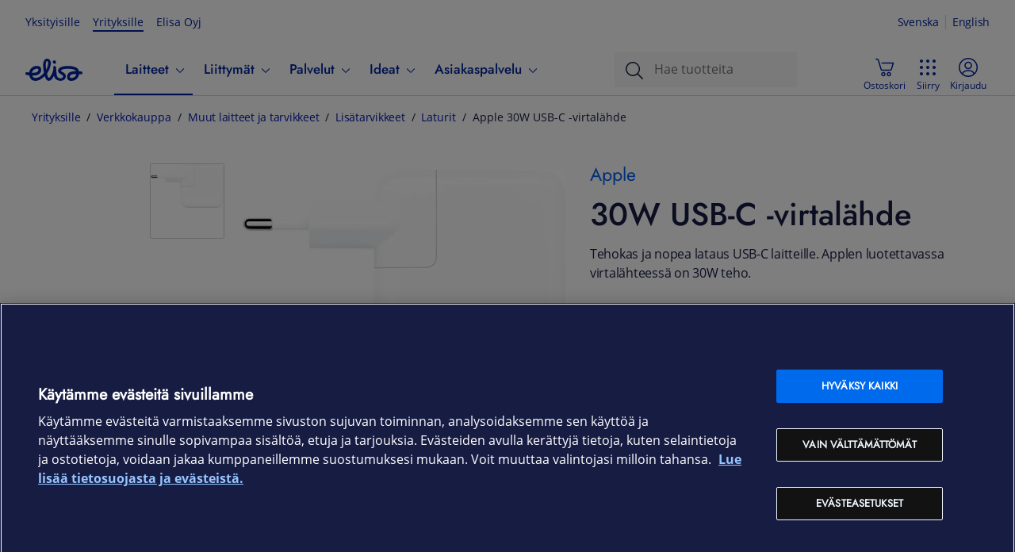

--- FILE ---
content_type: text/html
request_url: https://yrityksille.elisa.fi/apple-30w-usb-c-virtalahde
body_size: 21024
content:
<!DOCTYPE html><html lang="fi"><head><meta charSet="utf-8"/><meta name="viewport" content="width=device-width, initial-scale=1, shrink-to-fit=no"/><meta name="theme-color" content="#000000"/><meta name="google-site-verification" content="2YUb6VxDRQNRhstfZ5rJpjC7lhsKYn_2alK0xghJhyE"/><meta name="description" content="Applen aina luotettava ja tehokas, virtalähde lataa USB-C -laitteesi ketterästi. Tilaa helposti verkkokaupasta!"/><meta name="robots" content="index, follow"/><meta property="og:title" content="Apple 30W USB-C -virtalähde | Elisa Yrityksille"/><meta property="og:type" content="website"/><meta property="og:url" content="https://yrityksille.elisa.fi"/><meta property="og:image" content="https://static.elisa.com/v2/image/2tqybbhjs47b/2RqtGrcDNUigzWNlgROqSJ/Elisa_logo_blue_RGB.png"/><meta property="og:description" content="Lataa USB-C laitteesi tehokkaasti ja ketterästi"/><meta property="og:locale" content="fi"/><meta property="og:site_name" content="elisa.fi"/><link rel="canonical" href="https://yrityksille.elisa.fi/apple-30w-usb-c-virtalahde"/><link rel="mask-icon" href="/favicon-safari.svg" color="#0019af"/><link rel="icon" href="/favicon.svg" type="image/svg+xml"/><link rel="icon" href="/favicon.png" type="image/png"/><meta name="theme-color" content="#00239D"/><link rel="manifest" href="/manifest.json"/><link rel="stylesheet" href="/static/css/app.b31d0ec1.css"/><script id="head-json-ld" type="application/ld+json"></script><script data-document-language="true" data-domain-script="a35fb8b5-fd9a-489f-82bd-3bb83aad4b61" src="https://cdn.cookielaw.org/scripttemplates/otSDKStub.js" type="text/javascript"></script><script type="text/javascript">function OptanonWrapper(){}</script><title>Apple 30W USB-C -virtalähde | Elisa Yrityksille</title></head><body><noscript><iframe src="https://gtm.yrityksille.elisa.fi/ns.html?id=GTM-NGR8DG" height="0" width="0" style="display:none;visibility:hidden" title="gtm"></iframe></noscript><noscript>JavaScript on pakollinen käyttääksesi tätä sivustoa</noscript><div id="root"><main class=""><div class="of-cookie-consent"></div><div class="of-site"><div class="of-public-header-wrapper"><header class="of-public-header ds-header ds-header--indeterminate-layout" id="dsHeader-R2ole"><div class="ds-navigation-top-bar ds-header--desktop-only"><div><ul class="ds-navigation__site-select"><li class="ds-navigation__site-option"><a href="https://elisa.fi">Yksityisille</a></li><li class="ds-navigation__site-option ds-navigation__site-option--current" aria-current="true"><span>Yrityksille</span></li><li class="ds-navigation__site-option"><a href="https://elisa.fi/yhtiotieto/">Elisa Oyj</a></li></ul><div aria-label="Kieli" class="ds-languageswitch__inline ds-languageswitch--has-selection" id="dsLanguageSwitch-R4qole" role="region"><a aria-label="Suomi" class="ds-languageswitch__link ds-languageswitch__link--selected" data-value="fi" href="#" hrefLang="fi" id="dsLanguageSwitch-R4qole_fi" lang="fi">Suomi</a><a aria-label="Svenska" class="ds-languageswitch__link" data-value="sv" href="#" hrefLang="sv" id="dsLanguageSwitch-R4qole_sv" lang="sv">Svenska</a><a aria-label="English" class="ds-languageswitch__link" data-value="en" href="#" hrefLang="en" id="dsLanguageSwitch-R4qole_en" lang="en">English</a></div></div></div><nav class="ds-navigation-bar"><div class="ds-local-navigation-section"><div class="ds-logo-and-service"><a aria-label="Elisa" class="ds-logo-and-service-logo" href="/"><div id="dsLogo-R1baole" class="ds-logo ds-logo--primary" role="img" aria-label="Elisa"><svg xmlns="http://www.w3.org/2000/svg" viewBox="0 0 72 32"><path d="M25.731,9.725a40.9132,40.9132,0,0,0,.2614,4.2973,13.0346,13.0346,0,0,0,.2608,1.5849c.027.1152.0685.1253.0685.1253.0382-.0022.0528-.0145.11-.0738a6.877,6.877,0,0,0,.7453-1.5607,21.9543,21.9543,0,0,0,1.4336-5.3655c.0353-.2313.3293-2.3148-.2982-3.1741A1.0176,1.0176,0,0,0,27.7,5.0926.93.93,0,0,0,27.53,5.078c-.4825,0-1.6483.3551-1.7386,3.0632C25.7909,8.1412,25.7329,9.4,25.731,9.725ZM14.3519,14.5442a5.7031,5.7031,0,0,0-2.0683.4371A6.591,6.591,0,0,0,8.4827,18.68c-.02.0577-.3059.6923-.12.9266.1347.17.41.1552.7228.1552l.0348,0c3.1844-.07,5.5257-.3908,6.593-1.7337a3.3518,3.3518,0,0,0,.8489-2.0876,1.2885,1.2885,0,0,0-.5514-.93A2.8662,2.8662,0,0,0,14.3519,14.5442Zm48.9127,6.787c-3.5667.0806-5.42.5274-6.391,1.5426a2.9665,2.9665,0,0,0-.7851,1.7458,1.7176,1.7176,0,0,0,.3136,1.1892,1.588,1.588,0,0,0,1.2143.5609c.0025,0,.0543.0029.149.0029.7773,0,4.7287-.1908,6.1727-3.9558.02-.0585.2651-.6007.0512-.9165-.0828-.1218-.3485-.1705-.6673-.1705C63.3034,21.33,63.2838,21.33,63.2646,21.3312Zm-5.33,8.5952a6.236,6.236,0,0,1-3.8372-1.0176c-1.7828-1.5026-1.4154-4.618-1.3988-4.7495a6.5938,6.5938,0,0,1,5.12-5.74,20.1587,20.1587,0,0,1,5.007-.6368h0c.1641,0,.7769-.0158.8578-.2659.08-.2476-.454-.6807-.7963-.91-1.0325-.7019-3.57-1.8917-9.207-1.8917-.021,0-.54-.0031-.7685-.0031-2.3988,0-5.557.42-7.215,1.4135a1.1253,1.1253,0,0,0-.6489.8219,1.39,1.39,0,0,0,.54,1.0635l.0159.0125a9.3,9.3,0,0,0,1.4372.8689l.1528.0739a6.3451,6.3451,0,0,1,3.2882,2.8865,5.7286,5.7286,0,0,1,.5,2.8162c-.5776,5.19-6.49,5.25-6.7418,5.25h-.0194a8.8793,8.8793,0,0,1-5.269-1.7,5.9631,5.9631,0,0,1-2.3072-2.9995c-.0181-.0548-.1326-.41-.1485-.4765-.07-.2954-.2425-.9645-.3967-.9822-.2516-.0287-.6608.8067-.7872,1.0434-.2816.5052-.6232,1.1124-.7435,1.2841-.6434,1.0574-2.3272,3.8285-4.8728,3.8287a4.2316,4.2316,0,0,1-2.0131-.556,5.29,5.29,0,0,1-2.4989-3.3234c-.103-.2915-.188-.6222-.2868-.9217-.4064-1.23-.4963-1.266-1.4325-.426-.8928.8009-1.7575,1.5856-2.5113,2.173a13.9274,13.9274,0,0,1-6.3054,2.91,15.4868,15.4868,0,0,1-1.9545.1466c-2.495,0-4.34-.7126-5.4881-2.0881a11.3258,11.3258,0,0,1-2.0788-3.9258c-.2749-.9-.3555-.7734-1.1167-.9262-.9125-.1832-1.5878-.2824-2.6523-.5234a1.7118,1.7118,0,0,1-1.08-.7664,1.8158,1.8158,0,0,1-.241-1.3338,1.7325,1.7325,0,0,1,1.671-1.4083,1.6578,1.6578,0,0,1,.354.0385c.1726.0377.3291.072.4754.1054.408.0931,1.2019.2514,1.47.2892.0336.0047.1255.0157.1527.017.557.0268.5633-.0271.7445-.6979.02-.0746.0389-.1662.0621-.2567a9.7544,9.7544,0,0,1,6.1914-6.7651,10.0776,10.0776,0,0,1,3.3386-.5272,6.2318,6.2318,0,0,1,3.8247,1.0522,5.2249,5.2249,0,0,1,1.6152,4.7314c-.1584,1.299-.9955,4.46-5.3339,5.7389a19.3475,19.3475,0,0,1-5.0966.6385c-.294.0038-.6161-.0236-.712.1633-.14.2733.1653.6985.1866.732a4.3472,4.3472,0,0,0,3.945,2.1785,7.3547,7.3547,0,0,0,1.3153-.1336,12.6884,12.6884,0,0,0,5.4018-2.6522,29.7094,29.7094,0,0,0,3.1725-2.9617,1.6822,1.6822,0,0,0,.34-.51,1.9616,1.9616,0,0,0,.1452-.556,2.5678,2.5678,0,0,0-.0351-.77c-.0332-.17-.5541-3.434-.5871-3.6938a36.2811,36.2811,0,0,1-.3412-5.4494c.0011-.0656.0515-6.0986,3.7217-7.4747a3.8253,3.8253,0,0,1,1.33-.182,4.3335,4.3335,0,0,1,3.2359,1.3573,7.0105,7.0105,0,0,1,1.37,5.88,24.1628,24.1628,0,0,1-4.33,11.0124,1.3533,1.3533,0,0,0-.2551,1.22c.2732,1.05.6043,2.2694.985,3.3453.0148.046.4293,1.2718,1.3115,1.3043.7458.0275,2.0814-2.0939,2.0814-2.0939.0541-.0922,3.1522-4.6,3.4855-8.9861a10.53,10.53,0,0,0-.0373-1.7946,2.3792,2.3792,0,0,1,.3627-1.62,1.4235,1.4235,0,0,1,1.1541-.46c1.7379,0,1.9195,2.04,1.9262,2.1274.0143.1723.0246.3423.0308.5128.0483.6171.4784,5.9923.7465,8.2051.0044.0428.5336,4.7,4.235,4.7072.0353.0023.1616.01.3478.01,2.203,0,3.5221-.8968,3.534-2.4008.028-.2165.0222-1.1853-1.983-2.2251a15.2514,15.2514,0,0,1-2.5081-1.6062c-.0273-.024-.1121-.095-.1121-.095-2.429-2.0262-1.658-4.2123-1.3641-4.8342.9924-2.0974,3.41-3.4662,7.1876-4.0678a28.4727,28.4727,0,0,1,4.3036-.3284c.2892,0,.4787-.0077.5607-.0051,10.3241.0074,12.6445,3.7176,13.0035,4.4588a10.9932,10.9932,0,0,1,.6544,1.6494c.125.4032.1341.5729.7471.5974.3059.0122.5449.0461.7565.061a11.4936,11.4936,0,0,1,1.8539.2606,1.6226,1.6226,0,0,1,1.0487.7437,1.8627,1.8627,0,0,1,.2374,1.3743A1.7366,1.7366,0,0,1,70.2422,21.68a1.9121,1.9121,0,0,1-.3383-.0306,10.9749,10.9749,0,0,0-1.1671-.1622c-.0864-.0079-.1779-.0162-.2844-.0272-.0431-.0047-.0844-.0068-.1229-.0072-.6119-.0053-.6653.1189-.7437.59a8.8081,8.8081,0,0,1-.4658,1.669,9.8937,9.8937,0,0,1-5.847,5.7438A10.551,10.551,0,0,1,57.9349,29.9264ZM36.4018,4.0671A1.894,1.894,0,0,0,34.5033,5.99a2.416,2.416,0,0,0,2.0855,2.42,2.1047,2.1047,0,0,0,.2261.0125,1.8939,1.8939,0,0,0,1.8984-1.9231,2.4171,2.4171,0,0,0-2.0863-2.42A2.082,2.082,0,0,0,36.4018,4.0671Z"></path></svg></div></a></div><div class="ds-navigation-menu-wrapper"><ul class="ds-navigation-menu" id="public-navigation"><li class="ds-header--mobile-only"><ul class="ds-navigation__site-select"><li class="ds-navigation__site-option"><a href="https://elisa.fi">Yksityisille</a></li><li class="ds-navigation__site-option ds-navigation__site-option--current" aria-current="true"><span>Yrityksille</span></li><li class="ds-navigation__site-option"><a href="https://elisa.fi/yhtiotieto/">Elisa Oyj</a></li></ul></li><li class="ds-navibutton-item ds-navibutton-item--megamenu ds-navibutton-item--submitems-visible-in-mobile ds-navibutton-item--current" id="public-navigation-menuitem-0"><button aria-current="true" aria-controls="public-navigation-menuitem-0--subnavi" aria-expanded="false" class="ds-navibutton-item-link ds-navibutton-item-link--subnavi" tabindex="0" type="button"><span class="ds-navibutton-item-link__title">Laitteet</span><span aria-hidden="true" class="ds-icon ds-icon--size-m ds-navibutton-item__arrow navibutton-item__arrow-down" role="img"><svg xmlns="http://www.w3.org/2000/svg" viewBox="0 0 24 24"><path d="m19.54 9-6.64 6.9c-.239.24-.562.376-.9.38-.339 0-.663-.137-.9-.38L4.46 9a.75.75 0 0 1 1.08-1L12 14.67 18.46 8a.75.75 0 0 1 1.08 1"></path></svg></span></button><div class="ds-submenu-wrapper ds-submenu-wrapper-level-1 ds-submenu-wrapper--megamenu"><ul id="public-navigation-menuitem-0--subnavi" class="ds-submenu-level-1 ds-submenu ds-submenu--megamenu"><li id="public-navigation-menuitem-0--subnavi__0"><ul><li id="public-navigation-menuitem-0--subnavi__0__0"><a class="ds-submenu-link ds-submenu-title-link" href="/kauppa">Verkkokauppa</a></li><li id="public-navigation-menuitem-0--subnavi__0__1"><a class="ds-submenu-link ds-submenu-title-link" href="/tarjoukset">Tarjoukset</a></li><li id="public-navigation-menuitem-0--subnavi__0__2"><a class="ds-submenu-link ds-submenu-title-link" href="/tuotemerkit">Tuotemerkit</a></li></ul></li><li id="public-navigation-menuitem-0--subnavi__1"><ul><li id="public-navigation-menuitem-0--subnavi__1__0"><button aria-controls="public-navigation-menuitem-0--subnavi__1__0" aria-expanded="false" class="ds-submenu-toggle-button" tabindex="0" type="button"><span>Puhelimet</span><span aria-hidden="true" class="ds-icon ds-icon--size-m" role="img"><svg xmlns="http://www.w3.org/2000/svg" viewBox="0 0 24 24"><path d="m19.54 9-6.64 6.9c-.239.24-.562.376-.9.38-.339 0-.663-.137-.9-.38L4.46 9a.75.75 0 0 1 1.08-1L12 14.67 18.46 8a.75.75 0 0 1 1.08 1"></path></svg></span></button><a class="ds-submenu-link ds-submenu-title-link" href="/puhelimet">Puhelimet</a><ul><li><a class="ds-submenu-link" href="/android-puhelimet">Android-puhelimet</a></li><li><a class="ds-submenu-link" href="/apple-puhelimet">iOS-puhelimet</a></li><li><a class="ds-submenu-link" href="/muut-puhelimet">Muut puhelimet</a></li><li><a class="ds-submenu-link" href="/lisatarvikkeet-puhelimet">Lisätarvikkeet puhelimille</a></li></ul></li></ul></li><li id="public-navigation-menuitem-0--subnavi__2"><ul><li id="public-navigation-menuitem-0--subnavi__2__0"><button aria-controls="public-navigation-menuitem-0--subnavi__2__0" aria-expanded="false" class="ds-submenu-toggle-button" tabindex="0" type="button"><span>Tietokoneet</span><span aria-hidden="true" class="ds-icon ds-icon--size-m" role="img"><svg xmlns="http://www.w3.org/2000/svg" viewBox="0 0 24 24"><path d="m19.54 9-6.64 6.9c-.239.24-.562.376-.9.38-.339 0-.663-.137-.9-.38L4.46 9a.75.75 0 0 1 1.08-1L12 14.67 18.46 8a.75.75 0 0 1 1.08 1"></path></svg></span></button><a class="ds-submenu-link ds-submenu-title-link" href="/tietokoneet">Tietokoneet</a><ul><li><a class="ds-submenu-link" href="/kannettavat-tietokoneet">Kannettavat tietokoneet</a></li><li><a class="ds-submenu-link" href="/poytakoneet">Pöytätietokoneet</a></li><li><a class="ds-submenu-link" href="/pelikoneet">Pelikoneet</a></li><li><a class="ds-submenu-link" href="/naytot">Näytöt</a></li><li><a class="ds-submenu-link" href="/oheislaitteet">Hiiret ja näppäimistöt</a></li><li><a class="ds-submenu-link" href="/lisatarvikkeet-tietokoneet">Lisätarvikkeet tietokoneille</a></li></ul></li></ul></li><li id="public-navigation-menuitem-0--subnavi__3"><ul><li id="public-navigation-menuitem-0--subnavi__3__0"><button aria-controls="public-navigation-menuitem-0--subnavi__3__0" aria-expanded="false" class="ds-submenu-toggle-button" tabindex="0" type="button"><span>Tabletit ja iPadit</span><span aria-hidden="true" class="ds-icon ds-icon--size-m" role="img"><svg xmlns="http://www.w3.org/2000/svg" viewBox="0 0 24 24"><path d="m19.54 9-6.64 6.9c-.239.24-.562.376-.9.38-.339 0-.663-.137-.9-.38L4.46 9a.75.75 0 0 1 1.08-1L12 14.67 18.46 8a.75.75 0 0 1 1.08 1"></path></svg></span></button><a class="ds-submenu-link ds-submenu-title-link" href="/tabletit">Tabletit ja iPadit</a><ul><li><a class="ds-submenu-link" href="/android-tabletit">Android-tabletit</a></li><li><a class="ds-submenu-link" href="/apple-tabletit">iPadit</a></li><li><a class="ds-submenu-link" href="/lisatarvikkeet-tabletit">Lisätarvikkeet tableteille</a></li></ul></li></ul></li><li id="public-navigation-menuitem-0--subnavi__4"><ul><li id="public-navigation-menuitem-0--subnavi__4__0"><button aria-controls="public-navigation-menuitem-0--subnavi__4__0" aria-expanded="false" class="ds-submenu-toggle-button" tabindex="0" type="button"><span>Verkkolaitteet</span><span aria-hidden="true" class="ds-icon ds-icon--size-m" role="img"><svg xmlns="http://www.w3.org/2000/svg" viewBox="0 0 24 24"><path d="m19.54 9-6.64 6.9c-.239.24-.562.376-.9.38-.339 0-.663-.137-.9-.38L4.46 9a.75.75 0 0 1 1.08-1L12 14.67 18.46 8a.75.75 0 0 1 1.08 1"></path></svg></span></button><a class="ds-submenu-link ds-submenu-title-link" href="/verkkolaitteet">Verkkolaitteet</a><ul><li><a class="ds-submenu-link" href="/mobiilireitittimet-ja-nettitikut">Reitittimet</a></li><li><a class="ds-submenu-link" href="/wifi-laitteet">WiFi-laitteet</a></li><li><a class="ds-submenu-link" href="/antennit-ja-tarvikkeet">Antennit ja verkkolaitteiden tarvikkeet</a></li><li><a class="ds-submenu-link" href="/iot-laitteet">IoT-laitteet</a></li></ul></li></ul></li><li id="public-navigation-menuitem-0--subnavi__5"><ul><li id="public-navigation-menuitem-0--subnavi__5__0"><button aria-controls="public-navigation-menuitem-0--subnavi__5__0" aria-expanded="false" class="ds-submenu-toggle-button" tabindex="0" type="button"><span>Muut laitteet</span><span aria-hidden="true" class="ds-icon ds-icon--size-m" role="img"><svg xmlns="http://www.w3.org/2000/svg" viewBox="0 0 24 24"><path d="m19.54 9-6.64 6.9c-.239.24-.562.376-.9.38-.339 0-.663-.137-.9-.38L4.46 9a.75.75 0 0 1 1.08-1L12 14.67 18.46 8a.75.75 0 0 1 1.08 1"></path></svg></span></button><a class="ds-submenu-link ds-submenu-title-link" href="/muut-laitteet">Muut laitteet</a><ul><li><a class="ds-submenu-link" href="/kuulokkeet-ja-kaiuttimet">Kuulokkeet ja kaiuttimet</a></li><li><a class="ds-submenu-link" href="/alykellot-ja-rannekkeet">Älykellot ja -rannekkeet</a></li><li><a class="ds-submenu-link" href="/kamerat">Kamerat</a></li><li><a class="ds-submenu-link" href="/televisiot">Televisiot</a></li><li><a class="ds-submenu-link" href="/dronet">Dronet</a></li><li><a class="ds-submenu-link" href="/sahkopotkulaudat">Sähköpotkulaudat</a></li><li><a class="ds-submenu-link" href="/robotti-imurit">Robotti-imurit</a></li><li><a class="ds-submenu-link" href="/lisatarvikkeet">Kaikki lisätarvikkeet</a></li></ul></li></ul></li></ul></div></li><li class="ds-navibutton-item ds-navibutton-item--megamenu ds-navibutton-item--submitems-visible-in-mobile" id="public-navigation-menuitem-1"><button aria-controls="public-navigation-menuitem-1--subnavi" aria-expanded="false" class="ds-navibutton-item-link ds-navibutton-item-link--subnavi" tabindex="0" type="button"><span class="ds-navibutton-item-link__title">Liittymät</span><span aria-hidden="true" class="ds-icon ds-icon--size-m ds-navibutton-item__arrow navibutton-item__arrow-down" role="img"><svg xmlns="http://www.w3.org/2000/svg" viewBox="0 0 24 24"><path d="m19.54 9-6.64 6.9c-.239.24-.562.376-.9.38-.339 0-.663-.137-.9-.38L4.46 9a.75.75 0 0 1 1.08-1L12 14.67 18.46 8a.75.75 0 0 1 1.08 1"></path></svg></span></button><div class="ds-submenu-wrapper ds-submenu-wrapper-level-1 ds-submenu-wrapper--megamenu"><ul id="public-navigation-menuitem-1--subnavi" class="ds-submenu-level-1 ds-submenu ds-submenu--megamenu"><li id="public-navigation-menuitem-1--subnavi__0"><ul><li id="public-navigation-menuitem-1--subnavi__0__0"><a class="ds-submenu-link ds-submenu-title-link" href="/liittymat">Kaikki liittymät</a></li><li id="public-navigation-menuitem-1--subnavi__0__1"><a class="ds-submenu-link ds-submenu-title-link" href="https://elisa.fi/5g/5g-yrityksille/">5G yrityksille</a></li></ul></li><li id="public-navigation-menuitem-1--subnavi__1"><ul><li id="public-navigation-menuitem-1--subnavi__1__0"><button aria-controls="public-navigation-menuitem-1--subnavi__1__0" aria-expanded="false" class="ds-submenu-toggle-button" tabindex="0" type="button"><span>Puhelinliittymät</span><span aria-hidden="true" class="ds-icon ds-icon--size-m" role="img"><svg xmlns="http://www.w3.org/2000/svg" viewBox="0 0 24 24"><path d="m19.54 9-6.64 6.9c-.239.24-.562.376-.9.38-.339 0-.663-.137-.9-.38L4.46 9a.75.75 0 0 1 1.08-1L12 14.67 18.46 8a.75.75 0 0 1 1.08 1"></path></svg></span></button><a class="ds-submenu-link ds-submenu-title-link" href="/yritysliittymat">Puhelinliittymät</a><ul><li><a class="ds-submenu-link" href="/liittymat/lisapalvelut">Liittymän lisäpalvelut</a></li></ul></li></ul></li><li id="public-navigation-menuitem-1--subnavi__2"><ul><li id="public-navigation-menuitem-1--subnavi__2__0"><button aria-controls="public-navigation-menuitem-1--subnavi__2__0" aria-expanded="false" class="ds-submenu-toggle-button" tabindex="0" type="button"><span>Nettiliittymät</span><span aria-hidden="true" class="ds-icon ds-icon--size-m" role="img"><svg xmlns="http://www.w3.org/2000/svg" viewBox="0 0 24 24"><path d="m19.54 9-6.64 6.9c-.239.24-.562.376-.9.38-.339 0-.663-.137-.9-.38L4.46 9a.75.75 0 0 1 1.08-1L12 14.67 18.46 8a.75.75 0 0 1 1.08 1"></path></svg></span></button><a class="ds-submenu-link ds-submenu-title-link" href="/nettiliittymat">Nettiliittymät</a><ul><li><a class="ds-submenu-link" href="/netti-pieneen-toimistoon">Netti yksinyrittäjälle ja etätöihin</a></li><li><a class="ds-submenu-link" href="/netti-pienelle-yritykselle">Netti yrittäjälle ja Pk-yritykselle</a></li><li><a class="ds-submenu-link" href="/netti-isolle-yritykselle">Netti toimipaikalle ja suuremmille yrityksille</a></li><li><a class="ds-submenu-link" href="/mobiililaajakaista">Mobiililaajakaista liikkuvaan työhön</a></li><li><a class="ds-submenu-link" href="/laitenetti">Laitenetti etäohjattaviin älylaitteisiin</a></li><li><a class="ds-submenu-link" href="/m2m-liittymat">IoT- ja M2M-liittymät</a></li></ul></li></ul></li><li id="public-navigation-menuitem-1--subnavi__3"><ul><li id="public-navigation-menuitem-1--subnavi__3__0"><button aria-controls="public-navigation-menuitem-1--subnavi__3__0" aria-expanded="false" class="ds-submenu-toggle-button" tabindex="0" type="button"><span>Liittymien ohjeet</span><span aria-hidden="true" class="ds-icon ds-icon--size-m" role="img"><svg xmlns="http://www.w3.org/2000/svg" viewBox="0 0 24 24"><path d="m19.54 9-6.64 6.9c-.239.24-.562.376-.9.38-.339 0-.663-.137-.9-.38L4.46 9a.75.75 0 0 1 1.08-1L12 14.67 18.46 8a.75.75 0 0 1 1.08 1"></path></svg></span></button><a class="ds-submenu-link ds-submenu-title-link" href="/ohjeet/puhelinliittymat">Liittymien ohjeet</a><ul><li><a class="ds-submenu-link" href="/verkkovierailu-ulkomailla">Roaming-hinnat</a></li><li><a class="ds-submenu-link" href="/ohjeet/pin-ja-puk-koodit">Tarkista PUK-koodi</a></li><li><a class="ds-submenu-link" href="/ohjeet/sim-kortin-tilaus-ja-aktivointi">SIM-kortin tilaus ja aktivointi</a></li></ul></li></ul></li><li id="public-navigation-menuitem-1--subnavi__4"><ul><li id="public-navigation-menuitem-1--subnavi__4__0"><button aria-controls="public-navigation-menuitem-1--subnavi__4__0" aria-expanded="false" class="ds-submenu-toggle-button" tabindex="0" type="button"><span>Vaihderatkaisut</span><span aria-hidden="true" class="ds-icon ds-icon--size-m" role="img"><svg xmlns="http://www.w3.org/2000/svg" viewBox="0 0 24 24"><path d="m19.54 9-6.64 6.9c-.239.24-.562.376-.9.38-.339 0-.663-.137-.9-.38L4.46 9a.75.75 0 0 1 1.08-1L12 14.67 18.46 8a.75.75 0 0 1 1.08 1"></path></svg></span></button><a class="ds-submenu-link ds-submenu-title-link" href="/asiakaspalveluratkaisut">Vaihderatkaisut</a><ul><li><a class="ds-submenu-link" href="/puheratkaisu-vakio">Elisa Puheratkaisu Vakio</a></li><li><a class="ds-submenu-link" href="/ring-mobiilivaihde">Elisa Ring</a></li></ul></li></ul></li></ul></div></li><li class="ds-navibutton-item ds-navibutton-item--megamenu ds-navibutton-item--submitems-visible-in-mobile" id="public-navigation-menuitem-2"><button aria-controls="public-navigation-menuitem-2--subnavi" aria-expanded="false" class="ds-navibutton-item-link ds-navibutton-item-link--subnavi" tabindex="0" type="button"><span class="ds-navibutton-item-link__title">Palvelut</span><span aria-hidden="true" class="ds-icon ds-icon--size-m ds-navibutton-item__arrow navibutton-item__arrow-down" role="img"><svg xmlns="http://www.w3.org/2000/svg" viewBox="0 0 24 24"><path d="m19.54 9-6.64 6.9c-.239.24-.562.376-.9.38-.339 0-.663-.137-.9-.38L4.46 9a.75.75 0 0 1 1.08-1L12 14.67 18.46 8a.75.75 0 0 1 1.08 1"></path></svg></span></button><div class="ds-submenu-wrapper ds-submenu-wrapper-level-1 ds-submenu-wrapper--megamenu"><ul id="public-navigation-menuitem-2--subnavi" class="ds-submenu-level-1 ds-submenu ds-submenu--megamenu"><li id="public-navigation-menuitem-2--subnavi__0"><ul><li id="public-navigation-menuitem-2--subnavi__0__0"><a class="ds-submenu-link ds-submenu-title-link" href="/yrittajille">Yrittäjille</a></li><li id="public-navigation-menuitem-2--subnavi__0__1"><a class="ds-submenu-link ds-submenu-title-link" href="/ict-pk-yrityksille">PK-yrityksille</a></li><li id="public-navigation-menuitem-2--subnavi__0__2"><a class="ds-submenu-link ds-submenu-title-link" href="/ict-suurille-yrityksille">Isoille yrityksille</a></li><li id="public-navigation-menuitem-2--subnavi__0__3"><a class="ds-submenu-link ds-submenu-title-link" href="/palvelut">Kaikki palvelut</a></li></ul></li><li id="public-navigation-menuitem-2--subnavi__1"><ul><li id="public-navigation-menuitem-2--subnavi__1__0"><button aria-controls="public-navigation-menuitem-2--subnavi__1__0" aria-expanded="false" class="ds-submenu-toggle-button" tabindex="0" type="button"><span>Verkko- ja tietoturvapalvelut</span><span aria-hidden="true" class="ds-icon ds-icon--size-m" role="img"><svg xmlns="http://www.w3.org/2000/svg" viewBox="0 0 24 24"><path d="m19.54 9-6.64 6.9c-.239.24-.562.376-.9.38-.339 0-.663-.137-.9-.38L4.46 9a.75.75 0 0 1 1.08-1L12 14.67 18.46 8a.75.75 0 0 1 1.08 1"></path></svg></span></button><a class="ds-submenu-link ds-submenu-title-link" href="/tietoverkot">Verkko- ja tietoturvapalvelut</a><ul><li><a class="ds-submenu-link" href="/yritysverkko">Yritysverkot</a></li><li><a class="ds-submenu-link" href="/privaattiverkko">Privaattiverkot</a></li><li><a class="ds-submenu-link" href="/lahiverkot">Lähiverkot</a></li><li><a class="ds-submenu-link" href="/tietoturva">Verkon ja laitteiden tietoturva</a></li><li><a class="ds-submenu-link" href="/noc">NOC palveluna</a></li><li><a class="ds-submenu-link" href="/kyberturvapalvelut">Kyberturva</a></li><li><a class="ds-submenu-link" href="/iot">IoT - Esineiden internet</a></li></ul></li></ul></li><li id="public-navigation-menuitem-2--subnavi__2"><ul><li id="public-navigation-menuitem-2--subnavi__2__0"><button aria-controls="public-navigation-menuitem-2--subnavi__2__0" aria-expanded="false" class="ds-submenu-toggle-button" tabindex="0" type="button"><span>IT-palvelut</span><span aria-hidden="true" class="ds-icon ds-icon--size-m" role="img"><svg xmlns="http://www.w3.org/2000/svg" viewBox="0 0 24 24"><path d="m19.54 9-6.64 6.9c-.239.24-.562.376-.9.38-.339 0-.663-.137-.9-.38L4.46 9a.75.75 0 0 1 1.08-1L12 14.67 18.46 8a.75.75 0 0 1 1.08 1"></path></svg></span></button><a class="ds-submenu-link ds-submenu-title-link" href="/it-palvelut">IT-palvelut</a><ul><li><a class="ds-submenu-link" href="/pilvityokalut">Pilvipohjaiset työkalut</a></li><li><a class="ds-submenu-link" href="/pilvipalvelut">Pilvipalvelut</a></li><li><a class="ds-submenu-link" href="/hybridipilvi-ja-kapasiteettipalvelut">Hybridipilvi- ja kapasiteettipalvelut</a></li><li><a class="ds-submenu-link" href="/paatelaite-ja-loppukayttajapalvelut">Päätelaite- ja loppukäyttäjäpalvelut</a></li></ul></li></ul></li><li id="public-navigation-menuitem-2--subnavi__3"><ul><li id="public-navigation-menuitem-2--subnavi__3__0"><button aria-controls="public-navigation-menuitem-2--subnavi__3__0" aria-expanded="false" class="ds-submenu-toggle-button" tabindex="0" type="button"><span>Asiakaskokemuksen kehittämispalvelut</span><span aria-hidden="true" class="ds-icon ds-icon--size-m" role="img"><svg xmlns="http://www.w3.org/2000/svg" viewBox="0 0 24 24"><path d="m19.54 9-6.64 6.9c-.239.24-.562.376-.9.38-.339 0-.663-.137-.9-.38L4.46 9a.75.75 0 0 1 1.08-1L12 14.67 18.46 8a.75.75 0 0 1 1.08 1"></path></svg></span></button><a class="ds-submenu-link ds-submenu-title-link" href="/asiakaskokemus">Asiakaskokemuksen kehittämispalvelut</a><ul><li><a class="ds-submenu-link" href="/asiakaspalveluratkaisut">Asiakaspalveluratkaisut</a></li><li><a class="ds-submenu-link" href="/asioinnin-kehittaminen">Asioinnin kehittäminen</a></li><li><a class="ds-submenu-link" href="/liiketoimintaratkaisut">Liiketoimintaratkaisut</a></li><li><a class="ds-submenu-link" href="/tekoaly">Tekoälypalvelut</a></li></ul></li></ul></li><li id="public-navigation-menuitem-2--subnavi__4"><ul><li id="public-navigation-menuitem-2--subnavi__4__0"><button aria-controls="public-navigation-menuitem-2--subnavi__4__0" aria-expanded="false" class="ds-submenu-toggle-button" tabindex="0" type="button"><span>Asiantuntijapalvelut</span><span aria-hidden="true" class="ds-icon ds-icon--size-m" role="img"><svg xmlns="http://www.w3.org/2000/svg" viewBox="0 0 24 24"><path d="m19.54 9-6.64 6.9c-.239.24-.562.376-.9.38-.339 0-.663-.137-.9-.38L4.46 9a.75.75 0 0 1 1.08-1L12 14.67 18.46 8a.75.75 0 0 1 1.08 1"></path></svg></span></button><a class="ds-submenu-link ds-submenu-title-link" href="/asiantuntijapalvelut">Asiantuntijapalvelut</a><ul><li><a class="ds-submenu-link" href="/koulutukset">Koulutukset</a></li><li><a class="ds-submenu-link" href="/tyopajat">Työpajat</a></li></ul></li><li id="public-navigation-menuitem-2--subnavi__4__1"><button aria-controls="public-navigation-menuitem-2--subnavi__4__1" aria-expanded="false" class="ds-submenu-toggle-button" tabindex="0" type="button"><span>Sote-alan ratkaisut</span><span aria-hidden="true" class="ds-icon ds-icon--size-m" role="img"><svg xmlns="http://www.w3.org/2000/svg" viewBox="0 0 24 24"><path d="m19.54 9-6.64 6.9c-.239.24-.562.376-.9.38-.339 0-.663-.137-.9-.38L4.46 9a.75.75 0 0 1 1.08-1L12 14.67 18.46 8a.75.75 0 0 1 1.08 1"></path></svg></span></button><a class="ds-submenu-link ds-submenu-title-link" href="/sote">Sote-alan ratkaisut</a><ul><li><a class="ds-submenu-link" href="/terveydenhuolto">Terveydenhuollon ratkaisut</a></li></ul></li><li id="public-navigation-menuitem-2--subnavi__4__2"><a class="ds-submenu-link ds-submenu-title-link" href="/energia">Energia-alan ratkaisut</a></li></ul></li><li id="public-navigation-menuitem-2--subnavi__5"><ul><li id="public-navigation-menuitem-2--subnavi__5__0"><button aria-controls="public-navigation-menuitem-2--subnavi__5__0" aria-expanded="false" class="ds-submenu-toggle-button" tabindex="0" type="button"><span>Suosittelemme</span><span aria-hidden="true" class="ds-icon ds-icon--size-m" role="img"><svg xmlns="http://www.w3.org/2000/svg" viewBox="0 0 24 24"><path d="m19.54 9-6.64 6.9c-.239.24-.562.376-.9.38-.339 0-.663-.137-.9-.38L4.46 9a.75.75 0 0 1 1.08-1L12 14.67 18.46 8a.75.75 0 0 1 1.08 1"></path></svg></span></button><a class="ds-submenu-link ds-submenu-title-link" href="/suosittelemme">Suosittelemme</a><ul><li><a class="ds-submenu-link" href="/yrittajajasenen-edut">Suomen Yrittäjien jäsenedut</a></li><li><a class="ds-submenu-link" href="/digitaalinen-tyopaikka">Digitaalinen työpaikka</a></li><li><a class="ds-submenu-link" href="/microsoft-365">Microsoft 365</a></li><li><a class="ds-submenu-link" href="/yritystietoturva">Elisa Yritystietoturva</a></li><li><a class="ds-submenu-link" href="/ring-mobiilivaihde">Elisa Ring</a></li><li><a class="ds-submenu-link" href="/elisa-api">Elisa API</a></li><li><a class="ds-submenu-link" href="/etatyo">Etätyön ratkaisut</a></li><li><a class="ds-submenu-link" href="/ajankohtaista">Ajankohtaista tietoa yrityksille</a></li></ul></li></ul></li></ul></div></li><li class="ds-navibutton-item ds-navibutton-item--megamenu ds-navibutton-item--submitems-visible-in-mobile" id="public-navigation-menuitem-3"><button aria-controls="public-navigation-menuitem-3--subnavi" aria-expanded="false" class="ds-navibutton-item-link ds-navibutton-item-link--subnavi" tabindex="0" type="button"><span class="ds-navibutton-item-link__title">Ideat</span><span aria-hidden="true" class="ds-icon ds-icon--size-m ds-navibutton-item__arrow navibutton-item__arrow-down" role="img"><svg xmlns="http://www.w3.org/2000/svg" viewBox="0 0 24 24"><path d="m19.54 9-6.64 6.9c-.239.24-.562.376-.9.38-.339 0-.663-.137-.9-.38L4.46 9a.75.75 0 0 1 1.08-1L12 14.67 18.46 8a.75.75 0 0 1 1.08 1"></path></svg></span></button><div class="ds-submenu-wrapper ds-submenu-wrapper-level-1 ds-submenu-wrapper--megamenu"><ul id="public-navigation-menuitem-3--subnavi" class="ds-submenu-level-1 ds-submenu ds-submenu--megamenu"><li id="public-navigation-menuitem-3--subnavi__0"><ul><li id="public-navigation-menuitem-3--subnavi__0__0"><a class="ds-submenu-link ds-submenu-title-link" href="/tilaa-uutiskirje">Tilaa uutiskirje</a></li><li id="public-navigation-menuitem-3--subnavi__0__1"><a class="ds-submenu-link ds-submenu-title-link" href="https://yrityksille.elisa.fi/ideat/kategoriat/tuote-esittely/">Tuote-esittelyt</a></li></ul></li><li id="public-navigation-menuitem-3--subnavi__1"><ul><li id="public-navigation-menuitem-3--subnavi__1__0"><a class="ds-submenu-link ds-submenu-title-link" href="https://yrityksille.elisa.fi/ideat/">Kaikki artikkelit ja vinkit</a></li><li id="public-navigation-menuitem-3--subnavi__1__1"><a class="ds-submenu-link ds-submenu-title-link" href="/ergonomia">Työergononomia</a></li></ul></li><li id="public-navigation-menuitem-3--subnavi__2"><ul><li id="public-navigation-menuitem-3--subnavi__2__0"><a class="ds-submenu-link ds-submenu-title-link" href="https://yrityksille.elisa.fi/ideat/kategoriat/caset/">Asiakascaset</a></li></ul></li><li id="public-navigation-menuitem-3--subnavi__3"><ul><li id="public-navigation-menuitem-3--subnavi__3__0"><a class="ds-submenu-link ds-submenu-title-link" href="https://yrityksille.elisa.fi/ideat/kategoriat/blogit/">Blogit</a></li></ul></li><li id="public-navigation-menuitem-3--subnavi__4"><ul><li id="public-navigation-menuitem-3--subnavi__4__0"><a class="ds-submenu-link ds-submenu-title-link" href="/showroom">Showroom</a></li></ul></li><li id="public-navigation-menuitem-3--subnavi__5"><ul><li id="public-navigation-menuitem-3--subnavi__5__0"><a class="ds-submenu-link ds-submenu-title-link" href="https://yrityksille.elisa.fi/tapahtumat">Tapahtumat ja webinaarit</a></li></ul></li></ul></div></li><li class="ds-navibutton-item ds-navibutton-item--megamenu ds-navibutton-item--submitems-visible-in-mobile" id="public-navigation-menuitem-4"><button aria-controls="public-navigation-menuitem-4--subnavi" aria-expanded="false" class="ds-navibutton-item-link ds-navibutton-item-link--subnavi" tabindex="0" type="button"><span class="ds-navibutton-item-link__title">Asiakaspalvelu</span><span aria-hidden="true" class="ds-icon ds-icon--size-m ds-navibutton-item__arrow navibutton-item__arrow-down" role="img"><svg xmlns="http://www.w3.org/2000/svg" viewBox="0 0 24 24"><path d="m19.54 9-6.64 6.9c-.239.24-.562.376-.9.38-.339 0-.663-.137-.9-.38L4.46 9a.75.75 0 0 1 1.08-1L12 14.67 18.46 8a.75.75 0 0 1 1.08 1"></path></svg></span></button><div class="ds-submenu-wrapper ds-submenu-wrapper-level-1 ds-submenu-wrapper--megamenu"><ul id="public-navigation-menuitem-4--subnavi" class="ds-submenu-level-1 ds-submenu ds-submenu--megamenu"><li id="public-navigation-menuitem-4--subnavi__0"><ul><li id="public-navigation-menuitem-4--subnavi__0__0"><a class="ds-submenu-link ds-submenu-title-link" href="https://elisa.fi/yhtiotieto/uutishuone/">Tiedotteet</a></li><li id="public-navigation-menuitem-4--subnavi__0__1"><a class="ds-submenu-link ds-submenu-title-link" href="https://elisa.fi/verkkoapuri/">Vikatilanteet</a></li><li id="public-navigation-menuitem-4--subnavi__0__2"><a class="ds-submenu-link ds-submenu-title-link" href="https://elisa.fi/muutostiedotteet">Huoltotyöt</a></li></ul></li><li id="public-navigation-menuitem-4--subnavi__1"><ul><li id="public-navigation-menuitem-4--subnavi__1__0"><button aria-controls="public-navigation-menuitem-4--subnavi__1__0" aria-expanded="false" class="ds-submenu-toggle-button" tabindex="0" type="button"><span>Kaikki Ohjeet</span><span aria-hidden="true" class="ds-icon ds-icon--size-m" role="img"><svg xmlns="http://www.w3.org/2000/svg" viewBox="0 0 24 24"><path d="m19.54 9-6.64 6.9c-.239.24-.562.376-.9.38-.339 0-.663-.137-.9-.38L4.46 9a.75.75 0 0 1 1.08-1L12 14.67 18.46 8a.75.75 0 0 1 1.08 1"></path></svg></span></button><a class="ds-submenu-link ds-submenu-title-link" href="/ohjeet">Kaikki Ohjeet</a><ul><li><a class="ds-submenu-link" href="/ohjeet/laskut">Laskutuksen ohjeet</a></li><li><a class="ds-submenu-link" href="/ohjeet/pin-ja-puk-koodit">PUK-koodi</a></li><li><a class="ds-submenu-link" href="/ohjeet/ring">Elisa Ring käyttö</a></li><li><a class="ds-submenu-link" href="/ohjeet/puhelin-ulkomailla">Liittymän käyttö ulkomailla</a></li><li><a class="ds-submenu-link" href="/ohjeet/huolto-ja-takuu">Laitteiden huolto ja takuu</a></li><li><a class="ds-submenu-link" href="/ohjeet/tilaus-ja-toimitus">Verkkokaupan tilaus- ja palautusohjeet</a></li></ul></li></ul></li><li id="public-navigation-menuitem-4--subnavi__2"><ul><li id="public-navigation-menuitem-4--subnavi__2__0"><button aria-controls="public-navigation-menuitem-4--subnavi__2__0" aria-expanded="false" class="ds-submenu-toggle-button" tabindex="0" type="button"><span>Kirjaudu palveluihin</span><span aria-hidden="true" class="ds-icon ds-icon--size-m" role="img"><svg xmlns="http://www.w3.org/2000/svg" viewBox="0 0 24 24"><path d="m19.54 9-6.64 6.9c-.239.24-.562.376-.9.38-.339 0-.663-.137-.9-.38L4.46 9a.75.75 0 0 1 1.08-1L12 14.67 18.46 8a.75.75 0 0 1 1.08 1"></path></svg></span></button><a class="ds-submenu-link ds-submenu-title-link" href="/yritys-palvelut">Kirjaudu palveluihin</a><ul><li><a class="ds-submenu-link" href="https://yrityksille.elisa.fi/omaelisa">Yritysten OmaElisa</a></li><li><a class="ds-submenu-link" href="https://yrityksille.elisa.fi/työntekijä">Työntekijän OmaElisa</a></li></ul></li></ul></li><li id="public-navigation-menuitem-4--subnavi__3"><ul><li id="public-navigation-menuitem-4--subnavi__3__0"><a class="ds-submenu-link ds-submenu-title-link" href="/yhteystiedot">Yhteystiedot yrityksille</a></li></ul></li></ul></div></li><li class="ds-header--mobile-only ds-navigation-menu__language-selector"><div aria-label="Kieli" class="ds-languageswitch__inline ds-languageswitch--has-selection" id="public-navigationLanguageSwitch_Navigation" role="region"><a aria-label="Suomi" class="ds-languageswitch__link ds-languageswitch__link--selected" data-value="fi" href="#" hrefLang="fi" id="public-navigationLanguageSwitch_Navigation_fi" lang="fi">Suomi</a><a aria-label="Svenska" class="ds-languageswitch__link" data-value="sv" href="#" hrefLang="sv" id="public-navigationLanguageSwitch_Navigation_sv" lang="sv">Svenska</a><a aria-label="English" class="ds-languageswitch__link" data-value="en" href="#" hrefLang="en" id="public-navigationLanguageSwitch_Navigation_en" lang="en">English</a></div></li></ul></div></div><div class="ds-local-navigation-section"><a aria-label="Haku" class="ds-navigationbutton ds-headersearchbutton" href="/haku"><div aria-hidden="true" class="ds-navigationbutton__icon"><span aria-hidden="true" class="ds-icon ds-icon--size-m" role="img"><svg xmlns="http://www.w3.org/2000/svg" viewBox="0 0 24 24"><path d="M18.281 6.48a9 9 0 0 0-11.8-4.761 8.997 8.997 0 0 0-4.762 11.8 8.997 8.997 0 0 0 11.8 4.762 9 9 0 0 0 2.293-1.409l5.908 5.908a.75.75 0 1 0 1.06-1.06l-5.908-5.909a9 9 0 0 0 1.41-9.33zM7.067 3.1a7.498 7.498 0 1 1 5.866 13.8 7.497 7.497 0 0 1-9.834-3.967 7.497 7.497 0 0 1 3.968-9.834z" clip-rule="evenodd"></path></svg></span></div><div aria-hidden="true" class="ds-navigationbutton__label"><span>Haku</span></div></a><div><section class="ds-headershoppingcart"><div aria-atomic="true" aria-live="polite" aria-relevant="all" class="ds-headershoppingcart__sr-only" role="status"></div><button aria-label="Ostoskori" class="ds-navigationbutton" tabindex="0" type="button"><div aria-hidden="true" class="ds-navigationbutton__icon"><span aria-hidden="true" class="ds-icon ds-icon--size-m" role="img"><svg xmlns="http://www.w3.org/2000/svg" viewBox="0 0 24 24"><path d="M17 23.25c-1.517 0-2.75-1.233-2.75-2.75s1.233-2.75 2.75-2.75 2.75 1.233 2.75 2.75-1.233 2.75-2.75 2.75m0-4c-.689 0-1.25.561-1.25 1.25s.561 1.25 1.25 1.25 1.25-.561 1.25-1.25-.561-1.25-1.25-1.25m-7 4c-1.517 0-2.75-1.233-2.75-2.75s1.233-2.75 2.75-2.75 2.75 1.233 2.75 2.75-1.233 2.75-2.75 2.75m0-4c-.689 0-1.25.561-1.25 1.25s.561 1.25 1.25 1.25 1.25-.561 1.25-1.25-.561-1.25-1.25-1.25m10.837-4.671 2.381-7.862a.752.752 0 0 0-.718-.967H8.25a.75.75 0 0 0 0 1.5h13.239l-2.095 6.919a.784.784 0 0 1-.758.581H8.579a.79.79 0 0 1-.764-.603L4.508 3.016A3.05 3.05 0 0 0 1.563.75H.75a.75.75 0 0 0 0 1.5h.812c.701 0 1.316.473 1.502 1.171l3.307 11.133a2.29 2.29 0 0 0 2.207 1.695h10.058a2.276 2.276 0 0 0 2.201-1.67"></path></svg></span></div><div aria-hidden="true" class="ds-navigationbutton__label"><span>Ostoskori</span></div></button><form class="ds-headershoppingcart__popup"><span><span aria-hidden="true" class="ds-icon ds-icon--size-m" role="img"><svg xmlns="http://www.w3.org/2000/svg" viewBox="0 0 24 24"><path d="M8 18.8c-.4 0-.7-.2-.9-.4l-3.5-4c-.4-.5-.3-1.3.2-1.8.5-.4 1.2-.3 1.6.1l2.6 3L18.6 5.6c.5-.5 1.3-.5 1.8 0s.5 1.3 0 1.8l-11.5 11c-.3.2-.6.4-.9.4"></path></svg></span>Lisätty ostoskoriin</span><ul class="ds-headershoppingcart__products"></ul><div class="ds-headershoppingcart__summary"></div><ul class="ds-headershoppingcart__totals"></ul><div class="ds-headershoppingcart__recommendations"></div><div class="ds-headershoppingcart__buttons"><button id="dsButton-Rtsdaole" type="button" class="ds-button ds-button--color-link ds-button--size-m"><span class="ds-button__content">Jatka ostoksia</span></button><button id="dsButton-R1dsdaole" type="submit" class="ds-button ds-button--color-primary ds-button--size-m" tabindex="0"><span class="ds-button__content">Ostoskoriin</span></button></div></form></section></div><div class="ds-services-menu"><button aria-controls="dsHeaderServicesMenu-:Rlaole:" aria-expanded="false" aria-label="Siirry" class="ds-navigationbutton" tabindex="0" type="button"><div aria-hidden="true" class="ds-navigationbutton__icon"><span aria-hidden="true" class="ds-icon ds-icon--size-m" role="img"><svg xmlns="http://www.w3.org/2000/svg" viewBox="0 0 24 24"><path d="M4 22c-1.1 0-2-.9-2-2s.9-2 2-2 2 .9 2 2-.9 2-2 2m8 0c-1.1 0-2-.9-2-2s.9-2 2-2 2 .9 2 2-.9 2-2 2m8 0c-1.1 0-2-.9-2-2s.9-2 2-2 2 .9 2 2-.9 2-2 2M4 14c-1.1 0-2-.9-2-2s.9-2 2-2 2 .9 2 2-.9 2-2 2m8 0c-1.1 0-2-.9-2-2s.9-2 2-2 2 .9 2 2-.9 2-2 2m8 0c-1.1 0-2-.9-2-2s.9-2 2-2 2 .9 2 2-.9 2-2 2M4 6c-1.1 0-2-.9-2-2s.9-2 2-2 2 .9 2 2-.9 2-2 2m8 0c-1.1 0-2-.9-2-2s.9-2 2-2 2 .9 2 2-.9 2-2 2m8 0c-1.1 0-2-.9-2-2s.9-2 2-2 2 .9 2 2-.9 2-2 2"></path></svg></span></div><div aria-hidden="true" class="ds-navigationbutton__label"><span>Siirry</span></div></button><div class="ds-services-menu-items ds-navigation__dropdown" id="dsHeaderServicesMenu-:Rlaole:" role="none"><div><div><div class="ds-services-menu__accordion ds-services-menu__accordion__open"><button aria-expanded="true" aria-controls="services-menu-accordion-0-content" class="ds-services-menu__accordion-header" id="services-menu-accordion-0" tabindex="0" type="button"><span class="ds-services-menu__accordion-title">Yritysasiakkaat</span><span aria-hidden="true" class="ds-icon ds-icon--size-m ds-services-menu__accordion-arrow" role="img"><svg xmlns="http://www.w3.org/2000/svg" viewBox="0 0 24 24"><path d="m19.54 9-6.64 6.9c-.239.24-.562.376-.9.38-.339 0-.663-.137-.9-.38L4.46 9a.75.75 0 0 1 1.08-1L12 14.67 18.46 8a.75.75 0 0 1 1.08 1"></path></svg></span></button><ul aria-labelledby="services-menu-accordion-0" class="ds-services-menu__accordion-content" id="services-menu-accordion-0-content"><li><a class="ds-services-menu__accordion-item" href="/omaelisa"><div><span aria-hidden="true" class="ds-icon ds-icon--size-m" role="img"><svg xmlns="http://www.w3.org/2000/svg" viewBox="0 0 24 24"><path d="M22.5 22.5h-2.25V2.25A2.25 2.25 0 0 0 18 0H6a2.25 2.25 0 0 0-2.25 2.25V22.5H1.5a.75.75 0 0 0 0 1.5h21a.75.75 0 0 0 0-1.5m-9.25 0h-2.5v-3.25a1.25 1.25 0 0 1 2.5 0zm1.5 0v-3.25a2.75 2.75 0 1 0-5.5 0v3.25h-4V2.25A.76.76 0 0 1 6 1.5h12a.76.76 0 0 1 .75.75V22.5zM10.5 3h-3a.76.76 0 0 0-.75.75V7.5a.76.76 0 0 0 .75.75h3a.76.76 0 0 0 .75-.75V3.75A.76.76 0 0 0 10.5 3m-.75 3.75h-1.5V4.5h1.5zM16.5 3h-3a.76.76 0 0 0-.75.75V7.5a.76.76 0 0 0 .75.75h3a.76.76 0 0 0 .75-.75V3.75A.76.76 0 0 0 16.5 3m-.75 3.75h-1.5V4.5h1.5zm-5.25 3h-3a.76.76 0 0 0-.75.75v3.75a.76.76 0 0 0 .75.75h3a.76.76 0 0 0 .75-.75V10.5a.76.76 0 0 0-.75-.75m-.75 3.75h-1.5v-2.25h1.5zm6.75-3.75h-3a.76.76 0 0 0-.75.75v3.75a.76.76 0 0 0 .75.75h3a.76.76 0 0 0 .75-.75V10.5a.76.76 0 0 0-.75-.75m-.75 3.75h-1.5v-2.25h1.5z"></path></svg></span></div><div class="ds-services-menu__accordion-item-text">Yritysten OmaElisa</div></a></li><li><a class="ds-services-menu__accordion-item" href="/työntekijä"><div><span aria-hidden="true" class="ds-icon ds-icon--size-m" role="img"><svg xmlns="http://www.w3.org/2000/svg" viewBox="0 0 24 24"><path d="M7.75 12.25C5.131 12.25 3 10.119 3 7.5s2.131-4.75 4.75-4.75S12.5 4.881 12.5 7.5s-2.131 4.75-4.75 4.75m0-8C5.958 4.25 4.5 5.708 4.5 7.5s1.458 3.25 3.25 3.25S11 9.292 11 7.5 9.542 4.25 7.75 4.25m7.744 16.747c0-4.271-3.476-7.747-7.747-7.747C3.475 13.25 0 16.726 0 20.997a.75.75 0 0 0 1.5 0c0-3.444 2.802-6.247 6.247-6.247s6.247 2.803 6.247 6.247a.75.75 0 0 0 1.5 0m2.256-7.747c-2.344 0-4.25-1.907-4.25-4.25s1.906-4.25 4.25-4.25S22 6.657 22 9s-1.906 4.25-4.25 4.25m0-7C16.233 6.25 15 7.483 15 9s1.233 2.75 2.75 2.75S20.5 10.517 20.5 9s-1.233-2.75-2.75-2.75M24 21a6.758 6.758 0 0 0-8.718-6.459.75.75 0 0 0 .436 1.436A5.256 5.256 0 0 1 22.5 21a.75.75 0 0 0 1.5 0"></path></svg></span></div><div class="ds-services-menu__accordion-item-text">Työntekijän OmaElisa</div></a></li><li><a class="ds-services-menu__accordion-item" href="https://oma.elisa.fi/yrityksille"><div><span aria-hidden="true" class="ds-icon ds-icon--size-m" role="img"><svg xmlns="http://www.w3.org/2000/svg" viewBox="0 0 24 24"><path d="M21.25 12.5V21A2.25 2.25 0 0 1 19 23.25H3A2.25 2.25 0 0 1 .75 21V5A2.25 2.25 0 0 1 3 2.75h8.5a.75.75 0 0 1 0 1.5H3a.76.76 0 0 0-.75.75v16a.76.76 0 0 0 .75.75h16a.76.76 0 0 0 .75-.75v-8.5a.75.75 0 0 1 1.5 0m1.94-11.29a.7.7 0 0 0-.4-.4.8.8 0 0 0-.29-.06h-6a.75.75 0 0 0 0 1.5h4.19L10 13a.75.75 0 0 0 0 1 .75.75 0 0 0 1 0L21.75 3.31V7.5a.75.75 0 0 0 1.5 0v-6a.8.8 0 0 0-.06-.29"></path></svg></span></div><div class="ds-services-menu__accordion-item-text">OmaElisa Classic</div></a></li><li><a class="ds-services-menu__accordion-item" href="/kauppa"><div><span aria-hidden="true" class="ds-icon ds-icon--size-m" role="img"><svg xmlns="http://www.w3.org/2000/svg" viewBox="0 0 24 24"><path d="M17 23.25c-1.517 0-2.75-1.233-2.75-2.75s1.233-2.75 2.75-2.75 2.75 1.233 2.75 2.75-1.233 2.75-2.75 2.75m0-4c-.689 0-1.25.561-1.25 1.25s.561 1.25 1.25 1.25 1.25-.561 1.25-1.25-.561-1.25-1.25-1.25m-7 4c-1.517 0-2.75-1.233-2.75-2.75s1.233-2.75 2.75-2.75 2.75 1.233 2.75 2.75-1.233 2.75-2.75 2.75m0-4c-.689 0-1.25.561-1.25 1.25s.561 1.25 1.25 1.25 1.25-.561 1.25-1.25-.561-1.25-1.25-1.25m10.837-4.671 2.381-7.862a.752.752 0 0 0-.718-.967H8.25a.75.75 0 0 0 0 1.5h13.239l-2.095 6.919a.784.784 0 0 1-.758.581H8.579a.79.79 0 0 1-.764-.603L4.508 3.016A3.05 3.05 0 0 0 1.563.75H.75a.75.75 0 0 0 0 1.5h.812c.701 0 1.316.473 1.502 1.171l3.307 11.133a2.29 2.29 0 0 0 2.207 1.695h10.058a2.276 2.276 0 0 0 2.201-1.67"></path></svg></span></div><div class="ds-services-menu__accordion-item-text">Verkkokauppa</div></a></li><li><a class="ds-services-menu__accordion-item" href="https://ring.elisa.fi/autologin"><div><span aria-hidden="true" class="ds-icon ds-icon--size-m" role="img"><svg xmlns="http://www.w3.org/2000/svg" viewBox="0 0 24 24"><path d="M18.158 24a6.13 6.13 0 0 1-3.304-.964A51.4 51.4 0 0 1 .983 9.157c-1.574-2.477-1.23-5.631.826-7.689l.792-.792c.901-.9 2.472-.902 3.373 0l3.333 3.341a2.393 2.393 0 0 1 0 3.376 1.39 1.39 0 0 0 0 1.961l5.332 5.339c.526.525 1.437.525 1.957.001.906-.904 2.475-.901 3.375-.001l3.333 3.334c.928.932.928 2.446.001 3.376l-.792.793A6.12 6.12 0 0 1 18.158 24M4.287 1.478a.88.88 0 0 0-.626.259l-.791.793a4.64 4.64 0 0 0-.632 5.804 49.8 49.8 0 0 0 13.44 13.447 4.63 4.63 0 0 0 2.481.717 4.63 4.63 0 0 0 3.294-1.365l.791-.792a.89.89 0 0 0-.001-1.255l-3.332-3.333a.91.91 0 0 0-1.254.001c-1.08 1.086-2.983 1.094-4.077 0l-5.333-5.341a2.895 2.895 0 0 1 0-4.084.89.89 0 0 0 0-1.254l-3.332-3.34a.9.9 0 0 0-.628-.257"></path></svg></span></div><div class="ds-services-menu__accordion-item-text">OmaRing</div></a></li><li><a class="ds-services-menu__accordion-item" href="https://fokus.elisa.fi"><div><span aria-hidden="true" class="ds-icon ds-icon--size-m" role="img"><svg xmlns="http://www.w3.org/2000/svg" viewBox="0 0 24 24"><path d="M21.75 1.75H2.25A2.26 2.26 0 0 0 0 4v13a2.26 2.26 0 0 0 2.25 2.25h5.92l-.45 2.5H5.5a.75.75 0 0 0 0 1.5h13a.75.75 0 0 0 0-1.5h-2.23l-.45-2.5h5.93A2.26 2.26 0 0 0 24 17V4a2.26 2.26 0 0 0-2.25-2.25m-19.5 1.5h19.5a.76.76 0 0 1 .76.75v10.75H1.5V4a.76.76 0 0 1 .75-.75m12.49 18.5h-5.5l.46-2.5h4.58zm6.99-4H2.25A.76.76 0 0 1 1.5 17v-.75h21V17a.76.76 0 0 1-.75.75z"></path></svg></span></div><div class="ds-services-menu__accordion-item-text">Elisa Fokus</div></a></li><li><a class="ds-services-menu__accordion-item" href="https://webmail.elisa.fi"><div><span aria-hidden="true" class="ds-icon ds-icon--size-m" role="img"><svg xmlns="http://www.w3.org/2000/svg" viewBox="0 0 24 24"><path d="M21.75 3.75H2.25A2.25 2.25 0 0 0 0 6v12a2.25 2.25 0 0 0 2.25 2.25h19.5A2.25 2.25 0 0 0 24 18V6a2.25 2.25 0 0 0-2.25-2.25m-.47 1.5-8.51 7.22a1.21 1.21 0 0 1-1.54 0L2.72 5.25zm.47 13.5H2.25A.76.76 0 0 1 1.5 18V6.19l8.75 7.44a2.7 2.7 0 0 0 3.44 0l8.75-7.44V18a.76.76 0 0 1-.69.75"></path></svg></span></div><div class="ds-services-menu__accordion-item-text">Sähköposti</div></a></li><li><a class="ds-services-menu__accordion-item" href="/yritys-palvelut"><div><span aria-hidden="true" class="ds-icon ds-icon--size-m" role="img"><svg xmlns="http://www.w3.org/2000/svg" viewBox="0 0 24 24"><path d="M3.25 8.75A3.25 3.25 0 1 0 6.5 12a3.26 3.26 0 0 0-3.25-3.25m0 5A1.75 1.75 0 1 1 5 12a1.76 1.76 0 0 1-1.75 1.75m8.75-5A3.25 3.25 0 1 0 15.25 12 3.26 3.26 0 0 0 12 8.75m0 5A1.75 1.75 0 1 1 13.75 12 1.76 1.76 0 0 1 12 13.75m8.75-5A3.25 3.25 0 1 0 24 12a3.26 3.26 0 0 0-3.25-3.25m0 5A1.75 1.75 0 1 1 22.5 12a1.76 1.76 0 0 1-1.75 1.75"></path></svg></span></div><div class="ds-services-menu__accordion-item-text">Kaikki yrityspalvelut</div></a></li></ul></div></div><div><div class="ds-services-menu__accordion"><button aria-expanded="false" aria-controls="services-menu-accordion-1-content" class="ds-services-menu__accordion-header" id="services-menu-accordion-1" tabindex="0" type="button"><span class="ds-services-menu__accordion-title">Henkilöasiakkaat</span><span aria-hidden="true" class="ds-icon ds-icon--size-m ds-services-menu__accordion-arrow" role="img"><svg xmlns="http://www.w3.org/2000/svg" viewBox="0 0 24 24"><path d="m19.54 9-6.64 6.9c-.239.24-.562.376-.9.38-.339 0-.663-.137-.9-.38L4.46 9a.75.75 0 0 1 1.08-1L12 14.67 18.46 8a.75.75 0 0 1 1.08 1"></path></svg></span></button><ul aria-labelledby="services-menu-accordion-1" class="ds-services-menu__accordion-content" id="services-menu-accordion-1-content"><li><a class="ds-services-menu__accordion-item" href="https://verkkoasiointi.elisa.fi"><div><span aria-hidden="true" class="ds-icon ds-icon--size-m" role="img"><svg xmlns="http://www.w3.org/2000/svg" viewBox="0 0 24 24"><path d="M12 0C5.383 0 0 5.383 0 12s5.383 12 12 12 12-5.383 12-12S18.617 0 12 0M5.75 20.417v-.167c0-2.273 3.22-3.5 6.25-3.5 3.01 0 6.25 1.096 6.25 3.5v.168A10.44 10.44 0 0 1 12 22.5a10.43 10.43 0 0 1-6.25-2.083m13.864-1.208c-.643-2.406-3.54-3.959-7.614-3.959-3.424 0-6.879 1.361-7.604 3.97A10.45 10.45 0 0 1 1.5 12C1.5 6.21 6.21 1.5 12 1.5S22.5 6.21 22.5 12c0 2.792-1.103 5.327-2.886 7.209M12 4.75c-2.619 0-4.75 2.131-4.75 4.75s2.131 4.75 4.75 4.75 4.75-2.131 4.75-4.75S14.619 4.75 12 4.75m0 8c-1.792 0-3.25-1.458-3.25-3.25S10.208 6.25 12 6.25s3.25 1.458 3.25 3.25-1.458 3.25-3.25 3.25"></path></svg></span></div><div class="ds-services-menu__accordion-item-text">OmaElisa</div></a></li><li><a class="ds-services-menu__accordion-item" href="https://webmail.elisa.fi"><div><span aria-hidden="true" class="ds-icon ds-icon--size-m" role="img"><svg xmlns="http://www.w3.org/2000/svg" viewBox="0 0 24 24"><path d="M21.278 5.638C17.77.524 10.755-.785 5.638 2.722.523 6.231-.785 13.247 2.723 18.361a11.18 11.18 0 0 0 7.216 4.697c.695.13 1.393.193 2.085.193 2.248 0 4.443-.676 6.338-1.976a.748.748 0 1 0-.848-1.236 9.7 9.7 0 0 1-7.301 1.544 9.7 9.7 0 0 1-6.254-4.07C.92 13.081 2.053 7 6.487 3.96 10.918.92 17 2.053 20.042 6.486a9.7 9.7 0 0 1 1.708 5.506v.912a2.445 2.445 0 0 1-2.443 2.443 2.445 2.445 0 0 1-2.442-2.443v-.912a4.86 4.86 0 0 0-4.855-4.855 4.86 4.86 0 0 0-4.855 4.855 4.86 4.86 0 0 0 4.855 4.855c1.601 0 3.011-.788 3.896-1.986.682 1.181 1.943 1.986 3.402 1.986a3.947 3.947 0 0 0 3.943-3.943v-.913a11.2 11.2 0 0 0-1.973-6.353m-9.269 9.71a3.36 3.36 0 0 1-3.355-3.355 3.36 3.36 0 0 1 3.355-3.355 3.36 3.36 0 0 1 3.355 3.355 3.36 3.36 0 0 1-3.355 3.355"></path></svg></span></div><div class="ds-services-menu__accordion-item-text">Sähköposti</div></a></li><li><a class="ds-services-menu__accordion-item" href="https://elisaviihde.fi"><div><span aria-hidden="true" class="ds-icon ds-icon--size-m" role="img"><svg xmlns="http://www.w3.org/2000/svg" viewBox="0 0 24 24"><path d="M21.75 1.75H2.25A2.26 2.26 0 0 0 0 4v13a2.26 2.26 0 0 0 2.25 2.25h5.92l-.45 2.5H5.5a.75.75 0 0 0 0 1.5h13a.75.75 0 0 0 0-1.5h-2.23l-.45-2.5h5.93A2.26 2.26 0 0 0 24 17V4a2.26 2.26 0 0 0-2.25-2.25m-19.5 1.5h19.5a.76.76 0 0 1 .76.75v10.75H1.5V4a.76.76 0 0 1 .75-.75m12.49 18.5h-5.5l.46-2.5h4.58zm6.99-4H2.25A.76.76 0 0 1 1.5 17v-.75h21V17a.76.76 0 0 1-.75.75z"></path></svg></span></div><div class="ds-services-menu__accordion-item-text">Elisa Viihde</div></a></li><li><a class="ds-services-menu__accordion-item" href="https://elisa.fi/kauppa"><div><span aria-hidden="true" class="ds-icon ds-icon--size-m" role="img"><svg xmlns="http://www.w3.org/2000/svg" viewBox="0 0 24 24"><path d="M17 23.25c-1.517 0-2.75-1.233-2.75-2.75s1.233-2.75 2.75-2.75 2.75 1.233 2.75 2.75-1.233 2.75-2.75 2.75m0-4c-.689 0-1.25.561-1.25 1.25s.561 1.25 1.25 1.25 1.25-.561 1.25-1.25-.561-1.25-1.25-1.25m-7 4c-1.517 0-2.75-1.233-2.75-2.75s1.233-2.75 2.75-2.75 2.75 1.233 2.75 2.75-1.233 2.75-2.75 2.75m0-4c-.689 0-1.25.561-1.25 1.25s.561 1.25 1.25 1.25 1.25-.561 1.25-1.25-.561-1.25-1.25-1.25m10.837-4.671 2.381-7.862a.752.752 0 0 0-.718-.967H8.25a.75.75 0 0 0 0 1.5h13.239l-2.095 6.919a.784.784 0 0 1-.758.581H8.579a.79.79 0 0 1-.764-.603L4.508 3.016A3.05 3.05 0 0 0 1.563.75H.75a.75.75 0 0 0 0 1.5h.812c.701 0 1.316.473 1.502 1.171l3.307 11.133a2.29 2.29 0 0 0 2.207 1.695h10.058a2.276 2.276 0 0 0 2.201-1.67"></path></svg></span></div><div class="ds-services-menu__accordion-item-text">Verkkokauppa</div></a></li></ul></div></div></div></div></div><div class="ds-user-menu"><button aria-controls="dsHeaderUserMenu-:Rtaole:" aria-expanded="false" aria-label="Kirjaudu" class="ds-navigationbutton" tabindex="0" type="button"><div aria-hidden="true" class="ds-navigationbutton__icon"><span aria-hidden="true" class="ds-icon ds-icon--size-m" role="img"><svg xmlns="http://www.w3.org/2000/svg" viewBox="0 0 24 24"><path d="M12 0C5.383 0 0 5.383 0 12s5.383 12 12 12 12-5.383 12-12S18.617 0 12 0M5.75 20.417v-.167c0-2.273 3.22-3.5 6.25-3.5 3.01 0 6.25 1.096 6.25 3.5v.168A10.44 10.44 0 0 1 12 22.5a10.43 10.43 0 0 1-6.25-2.083m13.864-1.208c-.643-2.406-3.54-3.959-7.614-3.959-3.424 0-6.879 1.361-7.604 3.97A10.45 10.45 0 0 1 1.5 12C1.5 6.21 6.21 1.5 12 1.5S22.5 6.21 22.5 12c0 2.792-1.103 5.327-2.886 7.209M12 4.75c-2.619 0-4.75 2.131-4.75 4.75s2.131 4.75 4.75 4.75 4.75-2.131 4.75-4.75S14.619 4.75 12 4.75m0 8c-1.792 0-3.25-1.458-3.25-3.25S10.208 6.25 12 6.25s3.25 1.458 3.25 3.25-1.458 3.25-3.25 3.25"></path></svg></span></div><div aria-hidden="true" class="ds-navigationbutton__label"><span>Kirjaudu</span></div></button><div class="ds-user-menu-items ds-navigation__dropdown" id="dsHeaderUserMenu-:Rtaole:" role="none"><div><div class="ds-user-menu-section"><div class="ds-services-menu__accordion ds-services-menu__accordion__open"><button aria-expanded="true" aria-controls="user-menu-accordion-0-content" class="ds-services-menu__accordion-header" id="user-menu-accordion-0" tabindex="0" type="button"><span class="ds-services-menu__accordion-title">Kirjaudu sisään</span><span aria-hidden="true" class="ds-icon ds-icon--size-m ds-services-menu__accordion-arrow" role="img"><svg xmlns="http://www.w3.org/2000/svg" viewBox="0 0 24 24"><path d="m19.54 9-6.64 6.9c-.239.24-.562.376-.9.38-.339 0-.663-.137-.9-.38L4.46 9a.75.75 0 0 1 1.08-1L12 14.67 18.46 8a.75.75 0 0 1 1.08 1"></path></svg></span></button><ul aria-labelledby="user-menu-accordion-0" class="ds-services-menu__accordion-content" id="user-menu-accordion-0-content"><li><a class="ds-services-menu__accordion-item" href="/omaelisa"><div><span aria-hidden="true" class="ds-icon ds-icon--size-m" role="img"><svg xmlns="http://www.w3.org/2000/svg" viewBox="0 0 24 24"><path d="M22.5 22.5h-2.25V2.25A2.25 2.25 0 0 0 18 0H6a2.25 2.25 0 0 0-2.25 2.25V22.5H1.5a.75.75 0 0 0 0 1.5h21a.75.75 0 0 0 0-1.5m-9.25 0h-2.5v-3.25a1.25 1.25 0 0 1 2.5 0zm1.5 0v-3.25a2.75 2.75 0 1 0-5.5 0v3.25h-4V2.25A.76.76 0 0 1 6 1.5h12a.76.76 0 0 1 .75.75V22.5zM10.5 3h-3a.76.76 0 0 0-.75.75V7.5a.76.76 0 0 0 .75.75h3a.76.76 0 0 0 .75-.75V3.75A.76.76 0 0 0 10.5 3m-.75 3.75h-1.5V4.5h1.5zM16.5 3h-3a.76.76 0 0 0-.75.75V7.5a.76.76 0 0 0 .75.75h3a.76.76 0 0 0 .75-.75V3.75A.76.76 0 0 0 16.5 3m-.75 3.75h-1.5V4.5h1.5zm-5.25 3h-3a.76.76 0 0 0-.75.75v3.75a.76.76 0 0 0 .75.75h3a.76.76 0 0 0 .75-.75V10.5a.76.76 0 0 0-.75-.75m-.75 3.75h-1.5v-2.25h1.5zm6.75-3.75h-3a.76.76 0 0 0-.75.75v3.75a.76.76 0 0 0 .75.75h3a.76.76 0 0 0 .75-.75V10.5a.76.76 0 0 0-.75-.75m-.75 3.75h-1.5v-2.25h1.5z"></path></svg></span></div><div class="ds-services-menu__accordion-item-text">Yritysten OmaElisa</div></a></li><li><a class="ds-services-menu__accordion-item" href="/työntekijä"><div><span aria-hidden="true" class="ds-icon ds-icon--size-m" role="img"><svg xmlns="http://www.w3.org/2000/svg" viewBox="0 0 24 24"><path d="M12 0C5.383 0 0 5.383 0 12s5.383 12 12 12 12-5.383 12-12S18.617 0 12 0M5.75 20.417v-.167c0-2.273 3.22-3.5 6.25-3.5 3.01 0 6.25 1.096 6.25 3.5v.168A10.44 10.44 0 0 1 12 22.5a10.43 10.43 0 0 1-6.25-2.083m13.864-1.208c-.643-2.406-3.54-3.959-7.614-3.959-3.424 0-6.879 1.361-7.604 3.97A10.45 10.45 0 0 1 1.5 12C1.5 6.21 6.21 1.5 12 1.5S22.5 6.21 22.5 12c0 2.792-1.103 5.327-2.886 7.209M12 4.75c-2.619 0-4.75 2.131-4.75 4.75s2.131 4.75 4.75 4.75 4.75-2.131 4.75-4.75S14.619 4.75 12 4.75m0 8c-1.792 0-3.25-1.458-3.25-3.25S10.208 6.25 12 6.25s3.25 1.458 3.25 3.25-1.458 3.25-3.25 3.25"></path></svg></span></div><div class="ds-services-menu__accordion-item-text">Työntekijän OmaElisa</div></a></li><li><a class="ds-services-menu__accordion-item" href="https://oma.elisa.fi/yrityksille"><div><span aria-hidden="true" class="ds-icon ds-icon--size-m" role="img"><svg xmlns="http://www.w3.org/2000/svg" viewBox="0 0 24 24"><path d="M21.25 12.5V21A2.25 2.25 0 0 1 19 23.25H3A2.25 2.25 0 0 1 .75 21V5A2.25 2.25 0 0 1 3 2.75h8.5a.75.75 0 0 1 0 1.5H3a.76.76 0 0 0-.75.75v16a.76.76 0 0 0 .75.75h16a.76.76 0 0 0 .75-.75v-8.5a.75.75 0 0 1 1.5 0m1.94-11.29a.7.7 0 0 0-.4-.4.8.8 0 0 0-.29-.06h-6a.75.75 0 0 0 0 1.5h4.19L10 13a.75.75 0 0 0 0 1 .75.75 0 0 0 1 0L21.75 3.31V7.5a.75.75 0 0 0 1.5 0v-6a.8.8 0 0 0-.06-.29"></path></svg></span></div><div class="ds-services-menu__accordion-item-text">OmaElisa Classic</div></a></li></ul></div></div></div></div></div><button aria-controls="public-navigation" aria-expanded="false" aria-label="menu" class="ds-navigationbutton ds-mobile-navigation__burger ds-header--mobile-only" tabindex="0" type="button"><div aria-hidden="true" class="ds-navigationbutton__icon"><span aria-hidden="true" class="ds-icon ds-icon--size-m" role="img"><svg xmlns="http://www.w3.org/2000/svg" viewBox="0 0 24 24"><path d="M.75 4.5a.76.76 0 0 1 .75-.75h21a.75.75 0 0 1 0 1.5h-21a.76.76 0 0 1-.75-.75m21.75 6.75h-21a.75.75 0 0 0 0 1.5h21a.75.75 0 0 0 0-1.5m0 7.5h-21a.75.75 0 0 0 0 1.5h21a.75.75 0 0 0 0-1.5"></path></svg></span></div><div aria-hidden="true" class="ds-navigationbutton__label"></div></button></div></nav><div class="ds-backdrop" role="presentation"></div></header></div><div class="of-header-notification" id="of-header-notification"></div><div class="page site cms-page of-public-page" data-page-id="29JgJxBICIYE4AbYHBepT0"><div class="of-notification-container"></div><nav><ol class="of-breadcrumbs"><li><a href="/">Yrityksille</a></li><li><a href="/kauppa">Verkkokauppa</a></li><li><a href="/muut-laitteet">Muut laitteet ja tarvikkeet</a></li><li><a href="/lisatarvikkeet">Lisätarvikkeet</a></li><li><a href="/laturit">Laturit</a></li><li>Apple 30W USB-C -virtalähde</li></ol><script type="application/ld+json">{"@context":"https://schema.org","@type":"BreadcrumbList","itemListElement":[{"@type":"ListItem","position":1,"name":"Yrityksille","item":"https://yrityksille.elisa.fi"},{"@type":"ListItem","position":2,"name":"Verkkokauppa","item":"https://yrityksille.elisa.fi/kauppa"},{"@type":"ListItem","position":3,"name":"Muut laitteet ja tarvikkeet","item":"https://yrityksille.elisa.fi/muut-laitteet"},{"@type":"ListItem","position":4,"name":"Lisätarvikkeet","item":"https://yrityksille.elisa.fi/lisatarvikkeet"},{"@type":"ListItem","position":5,"name":"Laturit","item":"https://yrityksille.elisa.fi/laturit"},{"@type":"ListItem","position":6,"name":"Apple 30W USB-C -virtalähde","item":"https://yrityksille.elisa.fi/apple-30w-usb-c-virtalahde"}]}</script></nav><div id="" data-content-block-id="4iAgPuPd6rg0y8ib18R1GU" data-content-block-type="CB-ProductDetails"><div class="of-product-details-public-loader"><div class="of-product-details" data-online-model="1b9e13e7-e44b-c7b7-17ae-7ff284ccc758"><div class="" id="dsGrid-Rb38le"><div class="ds-grid__row"><div class="ds-grid__col--xs-4 ds-grid__col--s-6 ds-grid__col--m-6 ds-grid__col--l-7"><div class="of-product-details-picture"><div class="" id="dsGrid-R3b38le"><div class="ds-grid__row"><div class="ds-grid__col--l-2"></div><div class="ds-grid__col--xs-1 ds-grid__col--s-1 ds-grid__col--l-2"><div class="of-product-details-picture__side-container of-product-details-picture__side-container--selected"><div class="of-product-details-picture__side-container-picture"><picture><source srcSet="https://static.elisa.com/v2/image/2tqybbhjs47b/1bJ0MmfinkrVh93VqwSjC8/Apple-30W-USB-C--virtalähde.png?w=45&amp;h=45&amp;fm=avif 45w, https://static.elisa.com/v2/image/2tqybbhjs47b/1bJ0MmfinkrVh93VqwSjC8/Apple-30W-USB-C--virtalähde.png?w=110&amp;h=110&amp;fm=avif 110w, https://static.elisa.com/v2/image/2tqybbhjs47b/1bJ0MmfinkrVh93VqwSjC8/Apple-30W-USB-C--virtalähde.png?w=275&amp;h=275&amp;fm=avif 275w, https://static.elisa.com/v2/image/2tqybbhjs47b/1bJ0MmfinkrVh93VqwSjC8/Apple-30W-USB-C--virtalähde.png?w=450&amp;h=450&amp;fm=avif 450w" sizes="(min-width: 1400px) 120px, (min-width: 961px) 120px, (min-width: 641px) calc(90vw * 0.8333 * 0.9167 * 0.1666 - 10px), (min-width: 481px) calc(90vw * 0.1666 - 10px), calc(90vw * 0.1666 - 10px)" type="image/avif"/><source srcSet="https://static.elisa.com/v2/image/2tqybbhjs47b/1bJ0MmfinkrVh93VqwSjC8/Apple-30W-USB-C--virtalähde.png?w=45&amp;h=45&amp;fm=webp 45w, https://static.elisa.com/v2/image/2tqybbhjs47b/1bJ0MmfinkrVh93VqwSjC8/Apple-30W-USB-C--virtalähde.png?w=110&amp;h=110&amp;fm=webp 110w, https://static.elisa.com/v2/image/2tqybbhjs47b/1bJ0MmfinkrVh93VqwSjC8/Apple-30W-USB-C--virtalähde.png?w=275&amp;h=275&amp;fm=webp 275w, https://static.elisa.com/v2/image/2tqybbhjs47b/1bJ0MmfinkrVh93VqwSjC8/Apple-30W-USB-C--virtalähde.png?w=450&amp;h=450&amp;fm=webp 450w" sizes="(min-width: 1400px) 120px, (min-width: 961px) 120px, (min-width: 641px) calc(90vw * 0.8333 * 0.9167 * 0.1666 - 10px), (min-width: 481px) calc(90vw * 0.1666 - 10px), calc(90vw * 0.1666 - 10px)" type="image/webp"/><source srcSet="https://static.elisa.com/v2/image/2tqybbhjs47b/1bJ0MmfinkrVh93VqwSjC8/Apple-30W-USB-C--virtalähde.png?w=45&amp;h=45 45w, https://static.elisa.com/v2/image/2tqybbhjs47b/1bJ0MmfinkrVh93VqwSjC8/Apple-30W-USB-C--virtalähde.png?w=110&amp;h=110 110w, https://static.elisa.com/v2/image/2tqybbhjs47b/1bJ0MmfinkrVh93VqwSjC8/Apple-30W-USB-C--virtalähde.png?w=275&amp;h=275 275w, https://static.elisa.com/v2/image/2tqybbhjs47b/1bJ0MmfinkrVh93VqwSjC8/Apple-30W-USB-C--virtalähde.png?w=450&amp;h=450 450w" sizes="(min-width: 1400px) 120px, (min-width: 961px) 120px, (min-width: 641px) calc(90vw * 0.8333 * 0.9167 * 0.1666 - 10px), (min-width: 481px) calc(90vw * 0.1666 - 10px), calc(90vw * 0.1666 - 10px)" type="image/png"/><img alt="Apple 30W USB-C -laturi" src="https://static.elisa.com/v2/image/2tqybbhjs47b/1bJ0MmfinkrVh93VqwSjC8/Apple-30W-USB-C--virtalähde.png?w=247&amp;h=247"/></picture></div></div></div><div class="ds-grid__col--xs-3 ds-grid__col--s-5 ds-grid__col--l-8 of-product-details-picture__main-container"><div class="square-container"><div class="square-container__wrapper"><picture><source srcSet="https://static.elisa.com/v2/image/2tqybbhjs47b/1bJ0MmfinkrVh93VqwSjC8/Apple-30W-USB-C--virtalähde.png?w=300&amp;h=300&amp;fm=avif 300w, https://static.elisa.com/v2/image/2tqybbhjs47b/1bJ0MmfinkrVh93VqwSjC8/Apple-30W-USB-C--virtalähde.png?w=450&amp;h=450&amp;fm=avif 450w, https://static.elisa.com/v2/image/2tqybbhjs47b/1bJ0MmfinkrVh93VqwSjC8/Apple-30W-USB-C--virtalähde.png?w=600&amp;h=600&amp;fm=avif 600w, https://static.elisa.com/v2/image/2tqybbhjs47b/1bJ0MmfinkrVh93VqwSjC8/Apple-30W-USB-C--virtalähde.png?w=750&amp;h=750&amp;fm=avif 750w, https://static.elisa.com/v2/image/2tqybbhjs47b/1bJ0MmfinkrVh93VqwSjC8/Apple-30W-USB-C--virtalähde.png?w=900&amp;h=900&amp;fm=avif 900w, https://static.elisa.com/v2/image/2tqybbhjs47b/1bJ0MmfinkrVh93VqwSjC8/Apple-30W-USB-C--virtalähde.png?w=1050&amp;h=1050&amp;fm=avif 1050w, https://static.elisa.com/v2/image/2tqybbhjs47b/1bJ0MmfinkrVh93VqwSjC8/Apple-30W-USB-C--virtalähde.png?w=1120&amp;h=1120&amp;fm=avif 1120w" sizes="(min-width: 1400px) calc(min(1400px, 100vw) * 0.9 * 0.5833 * 0.6666), (min-width: 961px) calc(min(1400px, 100vw) * 0.9 * 0.5833 * 0.6666), (min-width: 641px) calc(min(1400px, 100vw) * 0.9 * 0.9167 * 0.8333  - 20px), (min-width: 481px) 70vw, 72vw" type="image/avif"/><source srcSet="https://static.elisa.com/v2/image/2tqybbhjs47b/1bJ0MmfinkrVh93VqwSjC8/Apple-30W-USB-C--virtalähde.png?w=300&amp;h=300&amp;fm=webp 300w, https://static.elisa.com/v2/image/2tqybbhjs47b/1bJ0MmfinkrVh93VqwSjC8/Apple-30W-USB-C--virtalähde.png?w=450&amp;h=450&amp;fm=webp 450w, https://static.elisa.com/v2/image/2tqybbhjs47b/1bJ0MmfinkrVh93VqwSjC8/Apple-30W-USB-C--virtalähde.png?w=600&amp;h=600&amp;fm=webp 600w, https://static.elisa.com/v2/image/2tqybbhjs47b/1bJ0MmfinkrVh93VqwSjC8/Apple-30W-USB-C--virtalähde.png?w=750&amp;h=750&amp;fm=webp 750w, https://static.elisa.com/v2/image/2tqybbhjs47b/1bJ0MmfinkrVh93VqwSjC8/Apple-30W-USB-C--virtalähde.png?w=900&amp;h=900&amp;fm=webp 900w, https://static.elisa.com/v2/image/2tqybbhjs47b/1bJ0MmfinkrVh93VqwSjC8/Apple-30W-USB-C--virtalähde.png?w=1050&amp;h=1050&amp;fm=webp 1050w, https://static.elisa.com/v2/image/2tqybbhjs47b/1bJ0MmfinkrVh93VqwSjC8/Apple-30W-USB-C--virtalähde.png?w=1120&amp;h=1120&amp;fm=webp 1120w" sizes="(min-width: 1400px) calc(min(1400px, 100vw) * 0.9 * 0.5833 * 0.6666), (min-width: 961px) calc(min(1400px, 100vw) * 0.9 * 0.5833 * 0.6666), (min-width: 641px) calc(min(1400px, 100vw) * 0.9 * 0.9167 * 0.8333  - 20px), (min-width: 481px) 70vw, 72vw" type="image/webp"/><source srcSet="https://static.elisa.com/v2/image/2tqybbhjs47b/1bJ0MmfinkrVh93VqwSjC8/Apple-30W-USB-C--virtalähde.png?w=300&amp;h=300 300w, https://static.elisa.com/v2/image/2tqybbhjs47b/1bJ0MmfinkrVh93VqwSjC8/Apple-30W-USB-C--virtalähde.png?w=450&amp;h=450 450w, https://static.elisa.com/v2/image/2tqybbhjs47b/1bJ0MmfinkrVh93VqwSjC8/Apple-30W-USB-C--virtalähde.png?w=600&amp;h=600 600w, https://static.elisa.com/v2/image/2tqybbhjs47b/1bJ0MmfinkrVh93VqwSjC8/Apple-30W-USB-C--virtalähde.png?w=750&amp;h=750 750w, https://static.elisa.com/v2/image/2tqybbhjs47b/1bJ0MmfinkrVh93VqwSjC8/Apple-30W-USB-C--virtalähde.png?w=900&amp;h=900 900w, https://static.elisa.com/v2/image/2tqybbhjs47b/1bJ0MmfinkrVh93VqwSjC8/Apple-30W-USB-C--virtalähde.png?w=1050&amp;h=1050 1050w, https://static.elisa.com/v2/image/2tqybbhjs47b/1bJ0MmfinkrVh93VqwSjC8/Apple-30W-USB-C--virtalähde.png?w=1120&amp;h=1120 1120w" sizes="(min-width: 1400px) calc(min(1400px, 100vw) * 0.9 * 0.5833 * 0.6666), (min-width: 961px) calc(min(1400px, 100vw) * 0.9 * 0.5833 * 0.6666), (min-width: 641px) calc(min(1400px, 100vw) * 0.9 * 0.9167 * 0.8333  - 20px), (min-width: 481px) 70vw, 72vw" type="image/png"/><img alt="Apple 30W USB-C -laturi" src="https://static.elisa.com/v2/image/2tqybbhjs47b/1bJ0MmfinkrVh93VqwSjC8/Apple-30W-USB-C--virtalähde.png?w=710&amp;h=710"/></picture></div></div></div></div></div></div></div><div class="ds-grid__col--xs-4 ds-grid__col--s-6 ds-grid__col--m-6 ds-grid__col--l-5"><div class="of-product-details-description"><h1 class="of-product-details-description__header ds-margin--0 ds-margin-bottom--3"><a class="of-product-details-description__title ds-h3 ds-h3--book" href="/kauppa/apple">Apple</a><span class="of-product-details-description__model-name ds-h3 ds-h3--book"> 30W USB-C -virtalähde</span></h1><div class="of-product-details-description__paragraph">Tehokas ja nopea lataus USB-C laitteille. Applen luotettavassa virtalähteessä on 30W teho.</div></div><div class="of-product-details-offer ds-margin-top--5"><div aria-label="Valitse malli" class="ds-dropdown" id="dsDropdown-R1tb38le" role="group"><div class="ds-dropdown__labelarea"><label id="dsDropdown-R1tb38leLabel" class="ds-label" for="dsDropdown-R1tb38leDropdownArea">Valitse malli</label> <!-- --> </div><div id="dsDropdown-R1tb38leDropdownArea" role="combobox" aria-expanded="false" aria-controls="dsDropdown-R1tb38leListbox"><input aria-activedescendant="dsDropdown-R1tb38leOption0c3e2561-b924-a394-500e-50fcc8d1b1be" aria-errormessage="dsDropdown-R1tb38leError" id="dsDropdown-R1tb38leInput" readonly="" required="" type="text" value="0c3e2561-b924-a394-500e-50fcc8d1b1be"/><button aria-controls="dsDropdown-R1tb38leListbox" aria-haspopup="listbox" aria-describedby="dsDropdown-R1tb38leError" aria-expanded="false" aria-labelledby="dsDropdown-R1tb38leLabel dsDropdown-R1tb38leButton" aria-readonly="true" class="ds-dropdown__button" id="dsDropdown-R1tb38leButton" role="combobox" type="button">Apple 30W USB-C -laturi<span aria-hidden="true" class="ds-icon ds-icon--size-m" role="img"><svg xmlns="http://www.w3.org/2000/svg" viewBox="0 0 24 24"><path d="m19.54 9-6.64 6.9c-.239.24-.562.376-.9.38-.339 0-.663-.137-.9-.38L4.46 9a.75.75 0 0 1 1.08-1L12 14.67 18.46 8a.75.75 0 0 1 1.08 1"></path></svg></span></button><ul aria-labelledby="dsDropdown-R1tb38leLabel" aria-multiselectable="false" class="ds-dropdown__options" id="dsDropdown-R1tb38leListbox" role="listbox" tabindex="-1"><li aria-label="Apple 30W USB-C -laturi" aria-selected="true" class="ds-dropdown__option ds-dropdown__option--selected" data-value="0c3e2561-b924-a394-500e-50fcc8d1b1be" id="0c3e2561-b924-a394-500e-50fcc8d1b1be" role="option">Apple 30W USB-C -laturi</li></ul><p class="ds-inputerror ds-dropdown__errormessage" id="dsDropdown-R1tb38leError" aria-live="polite" aria-atomic="true"></p></div></div></div><div class="of-product-details-payment"><label class="of-product-details-payment__label">Maksuaika</label><fieldset aria-describedby="dsSelectGroup-Rjtb38leError" class="ds-selectgroup ds-selectgroup--type-normal ds-selectgroup--nomargin ds-padding--0" id="dsSelectGroup-Rjtb38le"><legend class="ds-selectgroup--labelarea ds-selectgroup--labelarea--nocontent"><span class="ds-selectgroup--labelarea-label"><span class="ds-selectgroup--labelarea-label-content"></span> <!-- --> </span></legend><div class="ds-selectgroup__list"><label class="ds-selectgroup__list-item" data-value="0" for="dsSelectGroup-Rjtb38leProduct0"><span class="ds-selectgroup__list-item__text"><span class="ds-selectgroup__list-item__text__name ds-selectgroup__list-item__text__name--alt">36 kk</span><span class="ds-selectgroup__list-item__text__price">1,06 €/kk</span></span><input class="ds-selectgroup__list-item__input" id="dsSelectGroup-Rjtb38leProduct0" name="dsSelectGroup-Rjtb38le-choice" type="radio" value="0"/></label><label class="ds-selectgroup__list-item" data-value="1" for="dsSelectGroup-Rjtb38leProduct1"><span class="ds-selectgroup__list-item__text"><span class="ds-selectgroup__list-item__text__name ds-selectgroup__list-item__text__name--alt">24 kk</span><span class="ds-selectgroup__list-item__text__price">1,58 €/kk</span></span><input class="ds-selectgroup__list-item__input" id="dsSelectGroup-Rjtb38leProduct1" name="dsSelectGroup-Rjtb38le-choice" type="radio" value="1"/></label><label class="ds-selectgroup__list-item" data-value="2" for="dsSelectGroup-Rjtb38leProduct2"><span class="ds-selectgroup__list-item__text"><span class="ds-selectgroup__list-item__text__name ds-selectgroup__list-item__text__name--alt">12 kk</span><span class="ds-selectgroup__list-item__text__price">3,17 €/kk</span></span><input class="ds-selectgroup__list-item__input" id="dsSelectGroup-Rjtb38leProduct2" name="dsSelectGroup-Rjtb38le-choice" type="radio" value="2"/></label><label class="ds-selectgroup__list-item ds-selectgroup__list-item--selected" data-value="3" for="dsSelectGroup-Rjtb38leProduct3"><span class="ds-selectgroup__list-item__text"><span class="ds-selectgroup__list-item__text__name ds-selectgroup__list-item__text__name--alt">Kertamaksu</span><span class="ds-selectgroup__list-item__text__price">38,00 €</span></span><input class="ds-selectgroup__list-item__input" id="dsSelectGroup-Rjtb38leProduct3" name="dsSelectGroup-Rjtb38le-choice" type="radio" checked="" value="3"/></label></div><div class="ds-selectgroup--forceone-warning-container" aria-live="polite"></div><p class="ds-inputerror" id="dsSelectGroup-Rjtb38leError" aria-live="polite" aria-atomic="true"></p></fieldset><label class="of-product-details-payment__info">Kertamaksu, alv. 0 %</label></div><div class="of-product-details-quantity ds-margin-bottom--3"><div class="of-product-details-quantity__amount"><label class="ds-color--blue-800 ds-text--s ds-font-weight--bold ds-display--block ds-margin-bottom--1">Määrä</label><div class="ds-quantity" id="dsQuantity-Rktb38le"><div class="ds-quantity--labelarea"></div><span class="ds-quantity--assertive" role="status" aria-live="assertive">Kentän arvo 1</span><div class="ds-quantity--inputwrapper"><button aria-label="Vähennä yksi" class="ds-quantity--button ds-quantity--button-remove" id="dsQuantity-Rktb38le-minus" aria-controls="dsQuantity-Rktb38le-input" type="button"><span aria-hidden="true" class="ds-icon ds-icon--size-m" role="img"><svg xmlns="http://www.w3.org/2000/svg" viewBox="0 0 24 24"><path d="M19.5 12.75h-15a.75.75 0 0 1 0-1.5h15a.75.75 0 0 1 0 1.5"></path></svg></span></button><input id="dsQuantity-Rktb38le-input" aria-describedby="dsQuantity-Rktb38leError" aria-label="Määrä" class="ds-quantity--amount ds-quantity--amount-m" size="1" type="number" min="1" aria-errormessage="dsQuantity-Rktb38leError" value="1"/><button aria-label="Lisää yksi" class="ds-quantity--button ds-quantity--button-add" id="dsQuantity-Rktb38le-plus" aria-controls="dsQuantity-Rktb38le-input" type="button"><span aria-hidden="true" class="ds-icon ds-icon--size-m" role="img"><svg xmlns="http://www.w3.org/2000/svg" viewBox="0 0 24 24"><path d="M20.25 12a.76.76 0 0 1-.75.75h-6.75v6.75a.75.75 0 0 1-1.5 0v-6.75H4.5a.75.75 0 0 1 0-1.5h6.75V4.5a.75.75 0 0 1 1.5 0v6.75h6.75a.76.76 0 0 1 .75.75"></path></svg></span></button></div><div><p class="ds-inputerror" id="dsQuantity-Rktb38leError" aria-live="polite" aria-atomic="true"></p></div></div></div></div><div class="ds-margin-bottom--5"><div class="of-product-details-availability"><label>Saatavuus:</label><span class="
              of-product-details-availability__icon
              of-product-details-availability__icon--red
            "></span><span>Tilapäisesti loppu, toimitetaan jälkitoimituksena</span></div></div><div class="of-product-details-summary ds-font-size--large ds-padding-horizontal--3 ds-padding-vertical--3"><h3 class="ds-h4">Yhteensä (alv. 0 %)</h3><div class="of-product-details-summary__price ds-margin-top--4"><span>Kertamaksut</span><span class="ds-h4 ds-white-space--nowrap">38,00 €</span></div><div class="ds-margin-top--4"><button id="dsButton-R5mtb38le" type="button" class="ds-button ds-button--color-primary ds-button--size-m of-product-details-summary__add-to-cart"><span class="ds-button__content">Lisää koriin</span></button></div></div></div></div></div><script type="application/ld+json">{"@context":"https://schema.org","@type":"Product","brand":{"@type":"Brand","name":"Apple"},"description":"Tehokas ja nopea lataus USB-C laitteille. Applen luotettavassa virtalähteessä on 30W teho.","image":["https://static.elisa.com/v2/image/2tqybbhjs47b/1bJ0MmfinkrVh93VqwSjC8/Apple-30W-USB-C--virtalähde.png?w=247"],"name":"30W USB-C -virtalähde","offers":[{"@type":"Offer","availability":"https://schema.org/OutOfStock","itemCondition":"https://schema.org/NewCondition","price":"38.00","priceCurrency":"EUR","shippingDetails":{"@type":"OfferShippingDetails","shippingDestination":[{"@type":"DefinedRegion","addressCountry":"FI"}],"shippingRate":{"@type":"MonetaryAmount","currency":"EUR","value":0}},"sku":"0c3e2561-b924-a394-500e-50fcc8d1b1be","url":"https://yrityksille.elisa.fi/apple-30w-usb-c-virtalahde","gtin":"195949376511","mpn":"MW2G3ZM/A"}],"sku":"1b9e13e7-e44b-c7b7-17ae-7ff284ccc758"}</script></div></div></div><div id="yleinen-kuvaus" data-content-block-id="1NC7FDquuJRkSDl96c6dDr" data-content-block-type="CB-DescriptionBlock"><section id="content-yleinen-kuvaus" class="description-block ds-background-color--primary"><div class="description-block__wrapper ds-padding-top--6"><h2 class="ds-h2 header-text ds-grid__col--xs-4">Apple 30W USB-C -virtalähde</h2><div class="description-block__flex-grid"><div class="ds-grid__col--l-4 ds-grid__col--xs-4"><h3 class="ds-h3 title-text ds-padding-bottom--4 ds-margin--0">Yleinen kuvaus</h3></div><div class="ds-grid__col--l-8 ds-grid__col--xs-4 ds-padding-bottom--8"><div class="description-block__flex-grid"><div class="description-block__content rich-text"><ul><li>Pikalataus</li><li>30W laturi</li><li>USB-C liitäntä</li></ul><p>30W USB-C-virtalähde lataa laitteesi nopeasti ja tehokkaasti kotona, toimistossa tai missä tahansa muualla. Virtalähde toimii minkä tahansa USB C-yhteensopivan laitteen kanssa, mutta Apple suosittelee sen liittämistä etenkin MacBook Airiin. Voit myös käyttää sitä tiettyjen iPhone- ja iPad Pro  mallien kanssa, kun haluat hyödyntää pikalataus-ominaisuutta.</p><p>Latausjohto myydään erikseen.</p><h4>Tuotekoodi:</h4><p>MW2G3ZM/A</p></div></div></div></div></div></section></div></div></div></main><footer id="dsFooter-R15e" class="of-footer ds-footer"><div class="ds-footer__firstrow"><a class="ds-footer__logo" href="https://yrityksille.elisa.fi"><div id="dsLogo-R175e" class="ds-logo ds-logo--primary" role="img" aria-label="Elisa"><svg xmlns="http://www.w3.org/2000/svg" viewBox="0 0 72 32"><path d="M25.731,9.725a40.9132,40.9132,0,0,0,.2614,4.2973,13.0346,13.0346,0,0,0,.2608,1.5849c.027.1152.0685.1253.0685.1253.0382-.0022.0528-.0145.11-.0738a6.877,6.877,0,0,0,.7453-1.5607,21.9543,21.9543,0,0,0,1.4336-5.3655c.0353-.2313.3293-2.3148-.2982-3.1741A1.0176,1.0176,0,0,0,27.7,5.0926.93.93,0,0,0,27.53,5.078c-.4825,0-1.6483.3551-1.7386,3.0632C25.7909,8.1412,25.7329,9.4,25.731,9.725ZM14.3519,14.5442a5.7031,5.7031,0,0,0-2.0683.4371A6.591,6.591,0,0,0,8.4827,18.68c-.02.0577-.3059.6923-.12.9266.1347.17.41.1552.7228.1552l.0348,0c3.1844-.07,5.5257-.3908,6.593-1.7337a3.3518,3.3518,0,0,0,.8489-2.0876,1.2885,1.2885,0,0,0-.5514-.93A2.8662,2.8662,0,0,0,14.3519,14.5442Zm48.9127,6.787c-3.5667.0806-5.42.5274-6.391,1.5426a2.9665,2.9665,0,0,0-.7851,1.7458,1.7176,1.7176,0,0,0,.3136,1.1892,1.588,1.588,0,0,0,1.2143.5609c.0025,0,.0543.0029.149.0029.7773,0,4.7287-.1908,6.1727-3.9558.02-.0585.2651-.6007.0512-.9165-.0828-.1218-.3485-.1705-.6673-.1705C63.3034,21.33,63.2838,21.33,63.2646,21.3312Zm-5.33,8.5952a6.236,6.236,0,0,1-3.8372-1.0176c-1.7828-1.5026-1.4154-4.618-1.3988-4.7495a6.5938,6.5938,0,0,1,5.12-5.74,20.1587,20.1587,0,0,1,5.007-.6368h0c.1641,0,.7769-.0158.8578-.2659.08-.2476-.454-.6807-.7963-.91-1.0325-.7019-3.57-1.8917-9.207-1.8917-.021,0-.54-.0031-.7685-.0031-2.3988,0-5.557.42-7.215,1.4135a1.1253,1.1253,0,0,0-.6489.8219,1.39,1.39,0,0,0,.54,1.0635l.0159.0125a9.3,9.3,0,0,0,1.4372.8689l.1528.0739a6.3451,6.3451,0,0,1,3.2882,2.8865,5.7286,5.7286,0,0,1,.5,2.8162c-.5776,5.19-6.49,5.25-6.7418,5.25h-.0194a8.8793,8.8793,0,0,1-5.269-1.7,5.9631,5.9631,0,0,1-2.3072-2.9995c-.0181-.0548-.1326-.41-.1485-.4765-.07-.2954-.2425-.9645-.3967-.9822-.2516-.0287-.6608.8067-.7872,1.0434-.2816.5052-.6232,1.1124-.7435,1.2841-.6434,1.0574-2.3272,3.8285-4.8728,3.8287a4.2316,4.2316,0,0,1-2.0131-.556,5.29,5.29,0,0,1-2.4989-3.3234c-.103-.2915-.188-.6222-.2868-.9217-.4064-1.23-.4963-1.266-1.4325-.426-.8928.8009-1.7575,1.5856-2.5113,2.173a13.9274,13.9274,0,0,1-6.3054,2.91,15.4868,15.4868,0,0,1-1.9545.1466c-2.495,0-4.34-.7126-5.4881-2.0881a11.3258,11.3258,0,0,1-2.0788-3.9258c-.2749-.9-.3555-.7734-1.1167-.9262-.9125-.1832-1.5878-.2824-2.6523-.5234a1.7118,1.7118,0,0,1-1.08-.7664,1.8158,1.8158,0,0,1-.241-1.3338,1.7325,1.7325,0,0,1,1.671-1.4083,1.6578,1.6578,0,0,1,.354.0385c.1726.0377.3291.072.4754.1054.408.0931,1.2019.2514,1.47.2892.0336.0047.1255.0157.1527.017.557.0268.5633-.0271.7445-.6979.02-.0746.0389-.1662.0621-.2567a9.7544,9.7544,0,0,1,6.1914-6.7651,10.0776,10.0776,0,0,1,3.3386-.5272,6.2318,6.2318,0,0,1,3.8247,1.0522,5.2249,5.2249,0,0,1,1.6152,4.7314c-.1584,1.299-.9955,4.46-5.3339,5.7389a19.3475,19.3475,0,0,1-5.0966.6385c-.294.0038-.6161-.0236-.712.1633-.14.2733.1653.6985.1866.732a4.3472,4.3472,0,0,0,3.945,2.1785,7.3547,7.3547,0,0,0,1.3153-.1336,12.6884,12.6884,0,0,0,5.4018-2.6522,29.7094,29.7094,0,0,0,3.1725-2.9617,1.6822,1.6822,0,0,0,.34-.51,1.9616,1.9616,0,0,0,.1452-.556,2.5678,2.5678,0,0,0-.0351-.77c-.0332-.17-.5541-3.434-.5871-3.6938a36.2811,36.2811,0,0,1-.3412-5.4494c.0011-.0656.0515-6.0986,3.7217-7.4747a3.8253,3.8253,0,0,1,1.33-.182,4.3335,4.3335,0,0,1,3.2359,1.3573,7.0105,7.0105,0,0,1,1.37,5.88,24.1628,24.1628,0,0,1-4.33,11.0124,1.3533,1.3533,0,0,0-.2551,1.22c.2732,1.05.6043,2.2694.985,3.3453.0148.046.4293,1.2718,1.3115,1.3043.7458.0275,2.0814-2.0939,2.0814-2.0939.0541-.0922,3.1522-4.6,3.4855-8.9861a10.53,10.53,0,0,0-.0373-1.7946,2.3792,2.3792,0,0,1,.3627-1.62,1.4235,1.4235,0,0,1,1.1541-.46c1.7379,0,1.9195,2.04,1.9262,2.1274.0143.1723.0246.3423.0308.5128.0483.6171.4784,5.9923.7465,8.2051.0044.0428.5336,4.7,4.235,4.7072.0353.0023.1616.01.3478.01,2.203,0,3.5221-.8968,3.534-2.4008.028-.2165.0222-1.1853-1.983-2.2251a15.2514,15.2514,0,0,1-2.5081-1.6062c-.0273-.024-.1121-.095-.1121-.095-2.429-2.0262-1.658-4.2123-1.3641-4.8342.9924-2.0974,3.41-3.4662,7.1876-4.0678a28.4727,28.4727,0,0,1,4.3036-.3284c.2892,0,.4787-.0077.5607-.0051,10.3241.0074,12.6445,3.7176,13.0035,4.4588a10.9932,10.9932,0,0,1,.6544,1.6494c.125.4032.1341.5729.7471.5974.3059.0122.5449.0461.7565.061a11.4936,11.4936,0,0,1,1.8539.2606,1.6226,1.6226,0,0,1,1.0487.7437,1.8627,1.8627,0,0,1,.2374,1.3743A1.7366,1.7366,0,0,1,70.2422,21.68a1.9121,1.9121,0,0,1-.3383-.0306,10.9749,10.9749,0,0,0-1.1671-.1622c-.0864-.0079-.1779-.0162-.2844-.0272-.0431-.0047-.0844-.0068-.1229-.0072-.6119-.0053-.6653.1189-.7437.59a8.8081,8.8081,0,0,1-.4658,1.669,9.8937,9.8937,0,0,1-5.847,5.7438A10.551,10.551,0,0,1,57.9349,29.9264ZM36.4018,4.0671A1.894,1.894,0,0,0,34.5033,5.99a2.416,2.416,0,0,0,2.0855,2.42,2.1047,2.1047,0,0,0,.2261.0125,1.8939,1.8939,0,0,0,1.8984-1.9231,2.4171,2.4171,0,0,0-2.0863-2.42A2.082,2.082,0,0,0,36.4018,4.0671Z"></path></svg></div></a><div class="ds-footer__social-links--upper"><ul class="ds-footer__socialiconlist" aria-label="Elisa sosiaalisessa mediassa"><li><a aria-label="Facebook" class="ds-footer__socialicon-link" href="https://www.facebook.com/elisasuomi"><span aria-hidden="true" class="ds-icon ds-icon--size-m ds-footer__socialicon" role="img"><svg xmlns="http://www.w3.org/2000/svg" viewBox="0 0 24 24"><path d="M24 1.5v21c0 .8-.7 1.5-1.5 1.5h-5.7c-.3 0-.5-.2-.5-.5v-8.2c0-.3.2-.5.5-.5h2.1c.3 0 .5-.2.5-.5l.4-3.1c0-.1 0-.3-.1-.4s-.2-.2-.4-.2h-2.5c-.3 0-.5-.2-.5-.4v-.6c0-1 .8-1.7 1.7-1.7h1.9c.3 0 .5-.2.5-.5V4.3c0-.3-.2-.5-.5-.5H18c-3.2 0-5.8 2.6-5.8 5.8v.6c0 .3-.2.5-.5.5H9.6c-.3 0-.5.2-.5.5v3.1c0 .3.2.5.5.5h2.1c.3 0 .5.2.5.5v8.2c0 .3-.2.5-.5.5H1.5C.7 24 0 23.3 0 22.5v-21C0 .7.7 0 1.5 0h21c.8 0 1.5.7 1.5 1.5"></path></svg></span></a></li><li><a aria-label="Twitter" class="ds-footer__socialicon-link" href="https://twitter.com/elisaoyj"><span aria-hidden="true" class="ds-icon ds-icon--size-m ds-footer__socialicon" role="img"><svg xmlns="http://www.w3.org/2000/svg" viewBox="0 0 24 24"><path d="M13.976 10.162 22.72 0h-2.072l-7.591 8.824L6.993 0H0l9.168 13.343L0 24h2.072l8.016-9.318L16.491 24h6.993zm-2.838 3.299-.928-1.329L2.818 1.56H6l5.965 8.532.93 1.329 7.753 11.09h-3.182z"></path></svg></span></a></li><li><a aria-label="Tiktok" class="ds-footer__socialicon-link" href="https://www.tiktok.com/@elisaoyj"><span aria-hidden="true" class="ds-icon ds-icon--size-m ds-footer__socialicon" role="img"><svg xmlns="http://www.w3.org/2000/svg" viewBox="0 0 24 24"><path d="M22.533 6.008A6.07 6.07 0 0 1 16.463 0h-3.919v10.707l-.005 5.863a3.552 3.552 0 0 1-5.374 3.041 3.54 3.54 0 0 1-1.732-2.99 3.552 3.552 0 0 1 4.67-3.422V9.228a7.5 7.5 0 0 0-1.13-.084 7.52 7.52 0 0 0-5.648 2.525 7.37 7.37 0 0 0-1.854 4.436 7.34 7.34 0 0 0 2.188 5.717A7.5 7.5 0 0 0 8.973 24c.38 0 .76-.028 1.13-.084a7.5 7.5 0 0 0 4.183-2.094 7.33 7.33 0 0 0 2.201-5.22l-.019-8.758a9.7 9.7 0 0 0 2.202 1.281c1.23.521 2.534.78 3.872.78V6.003c.005.004-.01.004-.01.004Z"></path></svg></span></a></li><li><a aria-label="Instagram" class="ds-footer__socialicon-link" href="https://www.instagram.com/elisaoyj"><span aria-hidden="true" class="ds-icon ds-icon--size-m ds-footer__socialicon" role="img"><svg xmlns="http://www.w3.org/2000/svg" viewBox="0 0 24 24"><path d="M17.366 0H6.633A6.64 6.64 0 0 0 0 6.633v10.733A6.64 6.64 0 0 0 6.633 24h10.733A6.64 6.64 0 0 0 24 17.366V6.633A6.64 6.64 0 0 0 17.366 0M12 17.25A5.256 5.256 0 0 1 6.75 12 5.256 5.256 0 0 1 12 6.75 5.256 5.256 0 0 1 17.25 12 5.256 5.256 0 0 1 12 17.25m7-11a1.25 1.25 0 1 1 0-2.5 1.25 1.25 0 0 1 0 2.5"></path></svg></span></a></li><li><a aria-label="Youtube" class="ds-footer__socialicon-link" href="https://www.youtube.com/user/elisa"><span aria-hidden="true" class="ds-icon ds-icon--size-m ds-footer__socialicon" role="img"><svg xmlns="http://www.w3.org/2000/svg" viewBox="0 0 24 24"><path d="M23.498 6.155a3.02 3.02 0 0 0-2.122-2.147C19.505 3.5 12 3.5 12 3.5s-7.505 0-9.377.507A3.03 3.03 0 0 0 .502 6.155C0 8.049 0 12 0 12s0 3.951.502 5.845a3.02 3.02 0 0 0 2.122 2.147C4.495 20.5 12 20.5 12 20.5s7.505 0 9.377-.508a3.02 3.02 0 0 0 2.122-2.147C24 15.951 24 12 24 12s0-3.951-.502-5.845M9.545 15.568V8.432L15.818 12z"></path></svg></span></a></li><li><a aria-label="LinkedIn" class="ds-footer__socialicon-link" href="https://www.linkedin.com/company/elisa"><span aria-hidden="true" class="ds-icon ds-icon--size-m ds-footer__socialicon" role="img"><svg xmlns="http://www.w3.org/2000/svg" viewBox="0 0 24 24"><path d="M20.5 1h-17C2.1 1 1 2.1 1 3.5v17C1 21.9 2.1 23 3.5 23h17c1.4 0 2.5-1.1 2.5-2.5v-17C23 2.1 21.9 1 20.5 1M6 3.6c1.1 0 2 .9 2 2s-.9 2-2 2-2-.9-2-2 .9-2 2-2M8 20c0 .2-.2.4-.4.4H4.4c-.2 0-.4-.2-.4-.4V9.6c0-.2.2-.4.4-.4h3.2c.2 0 .4.2.4.4zm12 0c0 .2-.2.4-.4.4h-2.4c-.2 0-.4-.2-.4-.4v-6c0-1.1-.9-2-2-2s-2 .9-2 2v6c0 .2-.2.4-.4.4H10c-.2 0-.4-.2-.4-.4V9.6c0-.2.2-.4.4-.4h2.4c.2 0 .4.2.4.4 0 .1.1.3.2.3s.3 0 .4-.1c.7-.7 1.6-1 2.5-1 2.4 0 4.1 1.5 4.1 4.5z"></path></svg></span></a></li></ul></div></div><hr class="ds-footer-divider"/><div class="ds-footer__content"><div class="ds-footer__column"><div class="ds-footer__item"><a class="ds-footer__title_link" href="//elisa.fi"><h2 id=":R9f5e:" class="ds-footer__h2">Elisa.fi</h2></a></div></div><div class="ds-footer__column"><div class="ds-footer__item"><a class="ds-footer__title_link" href="https://elisa.fi/yhtiotieto/"><h2 id=":Raf5e:" class="ds-footer__h2">Elisa Oyj</h2></a></div></div><div class="ds-footer__column"><div class="ds-footer__item"><a class="ds-footer__title_link" href="https://yrityksille.elisa.fi/myymalat"><h2 id=":Rbf5e:" class="ds-footer__h2">Elisan myymälät</h2></a></div></div><div class="ds-footer__column"><div class="ds-footer__item"><a class="ds-footer__title_link" href="https://yrityksille.elisa.fi/yhteystiedot"><h2 id=":Rcf5e:" class="ds-footer__h2">Yhteystiedot</h2></a></div></div></div><div class="ds-footer__social-links--lower"><ul class="ds-footer__socialiconlist" aria-label="Elisa sosiaalisessa mediassa"><li><a aria-label="Facebook" class="ds-footer__socialicon-link" href="https://www.facebook.com/elisasuomi"><span aria-hidden="true" class="ds-icon ds-icon--size-m ds-footer__socialicon" role="img"><svg xmlns="http://www.w3.org/2000/svg" viewBox="0 0 24 24"><path d="M24 1.5v21c0 .8-.7 1.5-1.5 1.5h-5.7c-.3 0-.5-.2-.5-.5v-8.2c0-.3.2-.5.5-.5h2.1c.3 0 .5-.2.5-.5l.4-3.1c0-.1 0-.3-.1-.4s-.2-.2-.4-.2h-2.5c-.3 0-.5-.2-.5-.4v-.6c0-1 .8-1.7 1.7-1.7h1.9c.3 0 .5-.2.5-.5V4.3c0-.3-.2-.5-.5-.5H18c-3.2 0-5.8 2.6-5.8 5.8v.6c0 .3-.2.5-.5.5H9.6c-.3 0-.5.2-.5.5v3.1c0 .3.2.5.5.5h2.1c.3 0 .5.2.5.5v8.2c0 .3-.2.5-.5.5H1.5C.7 24 0 23.3 0 22.5v-21C0 .7.7 0 1.5 0h21c.8 0 1.5.7 1.5 1.5"></path></svg></span></a></li><li><a aria-label="Twitter" class="ds-footer__socialicon-link" href="https://twitter.com/elisaoyj"><span aria-hidden="true" class="ds-icon ds-icon--size-m ds-footer__socialicon" role="img"><svg xmlns="http://www.w3.org/2000/svg" viewBox="0 0 24 24"><path d="M13.976 10.162 22.72 0h-2.072l-7.591 8.824L6.993 0H0l9.168 13.343L0 24h2.072l8.016-9.318L16.491 24h6.993zm-2.838 3.299-.928-1.329L2.818 1.56H6l5.965 8.532.93 1.329 7.753 11.09h-3.182z"></path></svg></span></a></li><li><a aria-label="Tiktok" class="ds-footer__socialicon-link" href="https://www.tiktok.com/@elisaoyj"><span aria-hidden="true" class="ds-icon ds-icon--size-m ds-footer__socialicon" role="img"><svg xmlns="http://www.w3.org/2000/svg" viewBox="0 0 24 24"><path d="M22.533 6.008A6.07 6.07 0 0 1 16.463 0h-3.919v10.707l-.005 5.863a3.552 3.552 0 0 1-5.374 3.041 3.54 3.54 0 0 1-1.732-2.99 3.552 3.552 0 0 1 4.67-3.422V9.228a7.5 7.5 0 0 0-1.13-.084 7.52 7.52 0 0 0-5.648 2.525 7.37 7.37 0 0 0-1.854 4.436 7.34 7.34 0 0 0 2.188 5.717A7.5 7.5 0 0 0 8.973 24c.38 0 .76-.028 1.13-.084a7.5 7.5 0 0 0 4.183-2.094 7.33 7.33 0 0 0 2.201-5.22l-.019-8.758a9.7 9.7 0 0 0 2.202 1.281c1.23.521 2.534.78 3.872.78V6.003c.005.004-.01.004-.01.004Z"></path></svg></span></a></li><li><a aria-label="Instagram" class="ds-footer__socialicon-link" href="https://www.instagram.com/elisaoyj"><span aria-hidden="true" class="ds-icon ds-icon--size-m ds-footer__socialicon" role="img"><svg xmlns="http://www.w3.org/2000/svg" viewBox="0 0 24 24"><path d="M17.366 0H6.633A6.64 6.64 0 0 0 0 6.633v10.733A6.64 6.64 0 0 0 6.633 24h10.733A6.64 6.64 0 0 0 24 17.366V6.633A6.64 6.64 0 0 0 17.366 0M12 17.25A5.256 5.256 0 0 1 6.75 12 5.256 5.256 0 0 1 12 6.75 5.256 5.256 0 0 1 17.25 12 5.256 5.256 0 0 1 12 17.25m7-11a1.25 1.25 0 1 1 0-2.5 1.25 1.25 0 0 1 0 2.5"></path></svg></span></a></li><li><a aria-label="Youtube" class="ds-footer__socialicon-link" href="https://www.youtube.com/user/elisa"><span aria-hidden="true" class="ds-icon ds-icon--size-m ds-footer__socialicon" role="img"><svg xmlns="http://www.w3.org/2000/svg" viewBox="0 0 24 24"><path d="M23.498 6.155a3.02 3.02 0 0 0-2.122-2.147C19.505 3.5 12 3.5 12 3.5s-7.505 0-9.377.507A3.03 3.03 0 0 0 .502 6.155C0 8.049 0 12 0 12s0 3.951.502 5.845a3.02 3.02 0 0 0 2.122 2.147C4.495 20.5 12 20.5 12 20.5s7.505 0 9.377-.508a3.02 3.02 0 0 0 2.122-2.147C24 15.951 24 12 24 12s0-3.951-.502-5.845M9.545 15.568V8.432L15.818 12z"></path></svg></span></a></li><li><a aria-label="LinkedIn" class="ds-footer__socialicon-link" href="https://www.linkedin.com/company/elisa"><span aria-hidden="true" class="ds-icon ds-icon--size-m ds-footer__socialicon" role="img"><svg xmlns="http://www.w3.org/2000/svg" viewBox="0 0 24 24"><path d="M20.5 1h-17C2.1 1 1 2.1 1 3.5v17C1 21.9 2.1 23 3.5 23h17c1.4 0 2.5-1.1 2.5-2.5v-17C23 2.1 21.9 1 20.5 1M6 3.6c1.1 0 2 .9 2 2s-.9 2-2 2-2-.9-2-2 .9-2 2-2M8 20c0 .2-.2.4-.4.4H4.4c-.2 0-.4-.2-.4-.4V9.6c0-.2.2-.4.4-.4h3.2c.2 0 .4.2.4.4zm12 0c0 .2-.2.4-.4.4h-2.4c-.2 0-.4-.2-.4-.4v-6c0-1.1-.9-2-2-2s-2 .9-2 2v6c0 .2-.2.4-.4.4H10c-.2 0-.4-.2-.4-.4V9.6c0-.2.2-.4.4-.4h2.4c.2 0 .4.2.4.4 0 .1.1.3.2.3s.3 0 .4-.1c.7-.7 1.6-1 2.5-1 2.4 0 4.1 1.5 4.1 4.5z"></path></svg></span></a></li></ul></div><div class="ds-footer__disclaimer"><ul class="ds-footer__disclaimer_list"><li><a class="ds-footer__disclaimer_link" href="https://elisa.fi/kayttoehdot/" rel="nofollow">Käyttöehdot</a></li><li><a class="ds-footer__disclaimer_link" href="https://elisa.fi/sopimusehdot/" rel="nofollow">Sopimusehdot</a></li><li><a class="ds-footer__disclaimer_link" href="https://elisa.fi/tietosuojakaytanto/" rel="nofollow">Tietosuojakäytäntö</a></li><li><button id="ot-sdk-btn" class="ds-footer__disclaimer_link ot-sdk-show-settings" type="button">Evästeasetukset</button></li><li><span class="ds-footer__disclaimer_copyright">Tekijänoikeudet © 2025 Elisa Oyj. Kaikki oikeudet pidätetään.</span></li></ul></div></footer><script>window.__staticRouterHydrationData = JSON.parse("{\"loaderData\":{\"0\":null,\"public-path-root\":{\"pageId\":\"29JgJxBICIYE4AbYHBepT0\",\"meta\":{\"title\":\"Apple 30W USB-C -virtalähde\",\"description\":\"Applen aina luotettava ja tehokas, virtalähde lataa USB-C -laitteesi ketterästi. Tilaa helposti verkkokaupasta!\",\"ingress\":\"Lataa USB-C laitteesi tehokkaasti ja ketterästi\",\"language\":\"fi\",\"robots\":\"index, follow\",\"hideOnGoogle\":\"\",\"hideLinksOnGoogle\":\"\"},\"contentBlocks\":[{\"contentBlockId\":\"4iAgPuPd6rg0y8ib18R1GU\",\"contentBlockType\":\"CB-ProductDetails\",\"fields\":{\"id\":\"\",\"productGuid\":\"1b9e13e7-e44b-c7b7-17ae-7ff284ccc758\"}},{\"contentBlockId\":\"1NC7FDquuJRkSDl96c6dDr\",\"contentBlockType\":\"CB-DescriptionBlock\",\"fields\":{\"backgroundColor\":\"white\",\"headerTag\":\"h2\",\"headerText\":\"Apple 30W USB-C -virtalähde\",\"id\":\"yleinen-kuvaus\",\"items\":[{\"background\":\"default\",\"content\":\"\u003cul\u003e\u003cli\u003ePikalataus\u003c/li\u003e\u003cli\u003e30W laturi\u003c/li\u003e\u003cli\u003eUSB-C liitäntä\u003c/li\u003e\u003c/ul\u003e\u003cp\u003e30W USB-C-virtalähde lataa laitteesi nopeasti ja tehokkaasti kotona, toimistossa tai missä tahansa muualla. Virtalähde toimii minkä tahansa USB C-yhteensopivan laitteen kanssa, mutta Apple suosittelee sen liittämistä etenkin MacBook Airiin. Voit myös käyttää sitä tiettyjen iPhone- ja iPad Pro  mallien kanssa, kun haluat hyödyntää pikalataus-ominaisuutta.\u003c/p\u003e\u003cp\u003eLatausjohto myydään erikseen.\u003c/p\u003e\u003ch4\u003eTuotekoodi:\u003c/h4\u003e\u003cp\u003eMW2G3ZM/A\u003c/p\u003e\"}],\"title\":\"Yleinen kuvaus\",\"titleTag\":\"h3\"}}],\"siteStructureNodes\":[{\"id\":1,\"name\":\"Yrityksille\",\"path\":\"/\"},{\"id\":935,\"name\":\"Verkkokauppa\",\"path\":\"/kauppa\"},{\"id\":3671,\"name\":\"Muut laitteet ja tarvikkeet\",\"path\":\"/muut-laitteet\"},{\"id\":78,\"name\":\"Lisätarvikkeet\",\"path\":\"/lisatarvikkeet\"},{\"id\":250,\"name\":\"Laturit\",\"path\":\"/laturit\"},{\"id\":5643,\"name\":\"Apple 30W USB-C -virtalähde\",\"path\":\"/apple-30w-usb-c-virtalahde\"}],\"onlineModels\":[{\"onlineModelId\":\"a3Q3W000000E1DfUAK\",\"onlineModelDisplayId\":\"M-37522\",\"onlineModelCode\":\"1b9e13e7-e44b-c7b7-17ae-7ff284ccc758\",\"onlineModelName\":\"30W USB-C -virtalähde\",\"category\":\"ACCESSORIES\",\"manufacturer\":\"Apple\",\"description\":\"Tehokas ja nopea lataus USB-C laitteille. Applen luotettavassa virtalähteessä on 30W teho.\",\"tags\":[\"Apple\",\"Apple tarvikkeet\",\"laturit\",\"puhelin\",\"tab_accessory\"],\"listingImage\":\"https://static.elisa.com/v2/image/2tqybbhjs47b/1bJ0MmfinkrVh93VqwSjC8/Apple-30W-USB-C--virtalähde.png\",\"images\":[\"https://static.elisa.com/v2/image/2tqybbhjs47b/1bJ0MmfinkrVh93VqwSjC8/Apple-30W-USB-C--virtalähde.png\"],\"created\":1670937441000,\"lastModified\":1670937565000,\"cmsPageId\":\"29JgJxBICIYE4AbYHBepT0\",\"offers\":[{\"offerId\":\"a0F3W000007AkSYUA0\",\"offerName\":\"Apple 30W USB-C -laturi\",\"offerCode\":\"0c3e2561-b924-a394-500e-50fcc8d1b1be\",\"materialId\":\"000000000000251793\",\"created\":1713771862000,\"lastModified\":1728645685000,\"commercialProducts\":[{\"productType\":\"HANDHELD_DEVICE\",\"productSubType\":\"DEVICE\",\"commercialProductId\":\"a273W000000lMjQQAU\",\"commercialProductCode\":\"2f6037e7-65a5-f940-a387-7af845318be2\",\"commercialProductName\":\"Apple 30W USB-C -laturi\",\"monthlyRecurringCharge\":0,\"payments\":1,\"oneTimeCharge\":3800,\"price\":{\"listPrice\":{\"oneTimeCharge\":3800,\"monthlyRecurringCharge\":0,\"payments\":1},\"effectivePrice\":{\"oneTimeCharge\":3800,\"monthlyRecurringCharge\":0,\"payments\":1}},\"active\":true,\"addOnAssociations\":[],\"campaignAssociations\":[],\"prepaidPaymentAllowed\":false,\"lastModified\":1737063293000},{\"productType\":\"HANDHELD_DEVICE\",\"productSubType\":\"DEVICE\",\"commercialProductId\":\"a273W000000lMjRQAU\",\"commercialProductCode\":\"39b4f89d-f285-23c8-c3c6-0fad90cda1e3\",\"commercialProductName\":\"Apple 30W USB-C -laturi\",\"monthlyRecurringCharge\":106,\"payments\":36,\"oneTimeCharge\":0,\"price\":{\"listPrice\":{\"oneTimeCharge\":0,\"monthlyRecurringCharge\":106,\"payments\":36},\"effectivePrice\":{\"oneTimeCharge\":0,\"monthlyRecurringCharge\":106,\"payments\":36}},\"active\":true,\"addOnAssociations\":[],\"campaignAssociations\":[],\"prepaidPaymentAllowed\":false,\"lastModified\":1737063293000},{\"productType\":\"HANDHELD_DEVICE\",\"productSubType\":\"DEVICE\",\"commercialProductId\":\"a273W000000lMjVQAU\",\"commercialProductCode\":\"0dc427f6-8b08-0172-0ac9-a258051e5931\",\"commercialProductName\":\"Apple 30W USB-C -laturi\",\"monthlyRecurringCharge\":317,\"payments\":12,\"oneTimeCharge\":0,\"price\":{\"listPrice\":{\"oneTimeCharge\":0,\"monthlyRecurringCharge\":317,\"payments\":12},\"effectivePrice\":{\"oneTimeCharge\":0,\"monthlyRecurringCharge\":317,\"payments\":12}},\"active\":true,\"addOnAssociations\":[],\"campaignAssociations\":[],\"prepaidPaymentAllowed\":false,\"lastModified\":1737063293000},{\"productType\":\"HANDHELD_DEVICE\",\"productSubType\":\"DEVICE\",\"commercialProductId\":\"a273W000000lMjaQAE\",\"commercialProductCode\":\"6020230d-c06f-da21-0570-93e41be1e4e4\",\"commercialProductName\":\"Apple 30W USB-C -laturi\",\"monthlyRecurringCharge\":158,\"payments\":24,\"oneTimeCharge\":0,\"price\":{\"listPrice\":{\"oneTimeCharge\":0,\"monthlyRecurringCharge\":158,\"payments\":24},\"effectivePrice\":{\"oneTimeCharge\":0,\"monthlyRecurringCharge\":158,\"payments\":24}},\"active\":true,\"addOnAssociations\":[],\"campaignAssociations\":[],\"prepaidPaymentAllowed\":false,\"lastModified\":1737063293000}],\"commercialProductCodes\":[\"2f6037e7-65a5-f940-a387-7af845318be2\",\"39b4f89d-f285-23c8-c3c6-0fad90cda1e3\",\"0dc427f6-8b08-0172-0ac9-a258051e5931\",\"6020230d-c06f-da21-0570-93e41be1e4e4\"],\"properties\":[{\"name\":\"Enrollment Program Type\",\"value\":\"Not Applicable\"},{\"name\":\"SAPProductCategory\",\"value\":\"NORM\"},{\"name\":\"EAN\",\"value\":\"195949376511\"},{\"name\":\"Manufacturer Product Id\",\"value\":\"MW2G3ZM/A\"}],\"images\":[\"https://static.elisa.com/v2/image/2tqybbhjs47b/1bJ0MmfinkrVh93VqwSjC8/Apple-30W-USB-C--virtalähde.png\"],\"active\":true,\"stockAvailabilityStatus\":\"SHIPMENTS_ARRIVING\",\"stockAvailabilityRange\":{\"upper\":0},\"noMoreShipmentsArriving\":false,\"sapProductCategory\":\"NORM\"}],\"addOns\":[],\"campaigns\":[],\"pagePath\":\"/apple-30w-usb-c-virtalahde\"}],\"onlineModelHeaders\":[],\"breadcrumbs\":[1,935,3671,78,250,5643]},\"0-2-0\":null,\"0-2-0-0\":null,\"0-2-0-0-1\":null},\"actionData\":null,\"errors\":null}");</script></div><script type="text/javascript" src="https://yrityksille.elisa.fi/gtm.js"></script></body></html><script>window.config={"path":"/apple-30w-usb-c-virtalahde","assetMap":{"appCSS":"/static/css/app.b31d0ec1.css","appJS":"/static/js/app.b2db340a.js"},"canonical":"/apple-30w-usb-c-virtalahde","description":"Applen aina luotettava ja tehokas, virtalähde lataa USB-C -laitteesi ketterästi. Tilaa helposti verkkokaupasta!","ingress":"Lataa USB-C laitteesi tehokkaasti ja ketterästi","locale":"fi","publicUrl":"https://yrityksille.elisa.fi","robots":"index, follow","title":"Apple 30W USB-C -virtalähde | Elisa Yrityksille","googleTagManagerId":"GTM-NGR8DG","isCookieBannerEnabled":true};window.__SKIP_SSR__=false;window.__INITIAL_STATE__={"authentication":{"authorizationRequest":null,"externalAuthentication":null},"campaigns":null,"config":{"classicSiteUrl":"https:\u002F\u002Foma.elisa.fi\u002Fyrityksille","externalAuthentication":{"baseUrl":"https:\u002F\u002Ftunnistus.elisa.fi","clientId":"ElisaOnlineFirst"},"featureFlags":{"throwErrors":false,"mobileId":false,"showUserRightsAccordion":false,"isAiChatEnabled":false,"isMaintenanceModeForCmsPages":false,"dnsManagement":false,"showReachabilityWithMobile":true,"newNoeFrontpage":false,"genesysChat":true},"imagesBaseUrl":"https:\u002F\u002Fstatic.elisa.com\u002Fv2\u002Fimage\u002F2tqybbhjs47b","ringBaseUrl":"https:\u002F\u002Fring.elisa.fi","siteBaseUrl":"https:\u002F\u002Fyrityksille.elisa.fi","genesysChat":{"deploymentId":"0d403517-2f7c-419d-95e7-e09e9fc91417"},"snapInsChat":{"adminEnabled":true,"anonymousContactId":"0032000001ozV8PAAU","baseLiveAgentContentURL":"https:\u002F\u002Fc.la2-c1-cdg.salesforceliveagent.com\u002Fcontent","baseLiveAgentURL":"https:\u002F\u002Fd.la2-c1-cdg.salesforceliveagent.com\u002Fchat","baseUrl":"https:\u002F\u002Felisa.my.salesforce.com","devEnvUrl":"https:\u002F\u002Felisa.my.salesforce-sites.com\u002Fpublic","employeeEnabled":true,"caseRecordTypeId":"01220000000KEir","chatRecordTypeId":"0120J000000jmPD","deploymentId":"5720J0000004Fbr","organizationId":"00D20000000pCAJ","source":"\u002Fembeddedservice\u002F5.0\u002Fesw.min.js","adminLoggedInButtonId":"5730J0000004Fr5","adminLoggedInEswLiveAgentDevName":"EmbeddedServiceLiveAgent_Parent04I0J000000GmaYUAS_168f7fcfde4","employeePublicButtonId":"5733W000000GmcU","employeeLoggedInButtonId":"5733W000000GmcV","employeePublicEswLiveAgentDevName":"EmbeddedServiceLiveAgent_Parent04I7Z0000004CSZUA2_1772483bddc","employeeLoggedInEswLiveAgentDevName":"EmbeddedServiceLiveAgent_Parent04I7Z0000004CXZUA2_1798ba9a7d6"},"consumerMobiilivarmenneUrl":"https:\u002F\u002Fverkkoasiointi.elisa.fi","elisaIdRegisterUrl":"https:\u002F\u002Fverkkoasiointi.elisa.fi\u002Fcorporate-employee-selfservice\u002Ftunnistautuminen","googleReCaptchaSiteKey":"6LcoJsopAAAAAD4RfhwahafqbmDu95lsIQQdMlR_"},"deviceCheckout":null,"dialog":null,"lastAction":{"type":"@@redux\u002FINITb.7.f.n.h.h"},"layout":null,"notifications":null,"payments":null,"pickupPointSearch":{},"resources":{"numbers":[],"numbersLoading":false,"validatedPhoneNumbers":[{"portable":false,"error":"Kenttä tarvitsee arvon","phoneNumber":"","valid":false}]},"router":{"location":null,"action":null,"basename":undefined},"selfservice":{"auxiliaryEsimOrder":null,"billingAccounts":{"saving":false,"loading":false},"companyInfo":null,"contacts":null,"fixedBroadbandOrders":null,"leads":null,"onlineModelHeaders":null,"onlineModels":null,"onlineOrders":null,"pendingSubscriptionActions":null,"punchoutOrders":null,"reports":null,"subscriptionActions":null,"subscriptionAddOnRules":null,"subscriptions":{"broadband":null,"device":null,"domain":null,"service":null,"voice":null,"contract":null},"supportCases":null,"virtualCatalogs":null},"shoppingCart":null,"snapInsChat":null,"user":{"anonymous":{},"authenticated":{}}};</script><script src="/static/js/app.b2db340a.js" async=""></script>